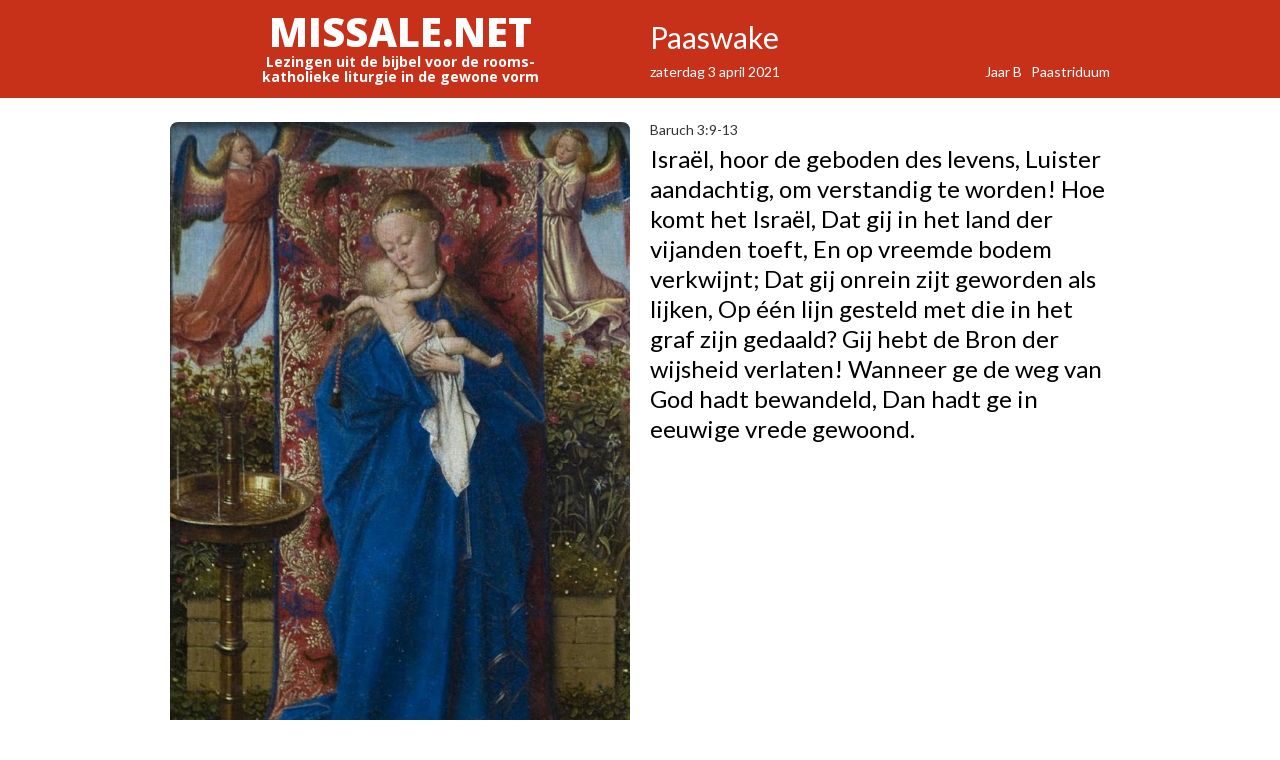

--- FILE ---
content_type: text/html
request_url: https://missale.net/of/2021-04-03/nl/madonna-at-the-fountain-jan-van-eyck-1439None
body_size: 6964
content:
<!DOCTYPE html>
<html>
<head>
    <meta charset="utf-8">
    <title>Paaswake | 2021 | Lezingen voor de Katholieke Mis</title>
    <meta name="description" content="Lezingen uit het evangelie voor de katholieke mis volgens de liturgische kalender: Paaswake, 2021 met prent Madonna At The Fountain (Jan van Eyck, 1439).">
    <meta name="viewport" content="width=device-width, initial-scale=1">
    <link rel="alternate" type="application/rss+xml" title="RSS" href="http://www.missale.net/rss/feed?lang=nl&form=of" />
    <link rel="canonical" href="http://www.missale.net/of/2021-04-03/nl/madonna-at-the-fountain-jan-van-eyck-1439None">
    <link rel="stylesheet" type="text/css" href="/stylesheets/normalize.css">
    <link rel="stylesheet" type="text/css" href="/stylesheets/webflow.css">
    <link rel="stylesheet" type="text/css" href="/stylesheets/missale.webflow.css">
    <link rel="stylesheet" type="text/css" href="/stylesheets/missale-print.css" media="print">
    <script src="https://ajax.googleapis.com/ajax/libs/webfont/1.4.7/webfont.js"></script>
    <script>
        WebFont.load({
            google: {
                families: ["Lato:100,300,400,700,900", "Open Sans:300,400,600,700,800"]
            }
        });
    </script>
    <script>
        if (/mobile/i.test(navigator.userAgent)) document.documentElement.className += ' w-mobile';
    </script>
    <link rel="shortcut icon" type="image/x-icon" href="https://y7v4p6k4.ssl.hwcdn.net/52d934e8cf2c57b94e0010e6/52ded4900184670214000004_favicon.png">
    <!--[if lt IE 9]><script src="https://cdnjs.cloudflare.com/ajax/libs/html5shiv/3.7/html5shiv.min.js"></script><![endif]-->
    <link rel="apple-touch-icon" href="https://y7v4p6k4.ssl.hwcdn.net/52d934e8cf2c57b94e0010e6/52ded4b499bd27b767000001_webclip.png">
    <meta name="google-site-verification" content="LPLr98PKcDGB4mcbWAAtCdSnrGUX1MmdLraUFss3hk4" />
</head>
<body>
<header class="header-section">
    <div class="w-container">
        <div class="w-row">
            <div class="w-col w-col-6 w-hidden-small w-hidden-tiny header-image">
                <div class="logo">MISSALE.NET</div>
                <div class="subtitle">
                    
                    Lezingen uit de bijbel voor de rooms-katholieke liturgie in de gewone vorm
                    
                </div>
            </div>
            <div class="w-col w-col-6 title" itemscope="" itemtype="http://schema.org/Event">
                <h1 itemprop="name">Paaswake</h1>
                <div class="w-row">
                    <div class="w-col w-col-7 w-col-small-6">
                        <div class="metadata-text" itemprop="startDate">zaterdag 3 april 2021</div>
                    </div>
                    <div class="w-col w-col-5 w-col-small-6">
                        <div class="metadata-text right">
                            
                            Jaar B &nbsp;
                            
                            Paastriduum
                        </div>
                    </div>
                </div>
                <meta itemprop="location" content="Uw parochiekerk"/>
            </div>
        </div>
    </div>
</header>
<div class="w-container container" itemscope="" itemtype="http://schema.org/ImageObject">
    <article class="w-row row">
        <div class="w-col w-col-6 centered">
            <img class="main-image" src="/images/madonna-at-the-fountain-jan-van-eyck-1439.jpg" width="500" alt="Madonna At The Fountain (Jan van Eyck, 1439)" itemprop="contentURL">
            <div class="metadata-text caption">
                <span itemprop="caption">Madonna At The Fountain (Jan van Eyck, 1439)</span>
                <span class="google"><a href="http://images.google.com/searchbyimage?gbv=2&site=search&image_url=/images/madonna-at-the-fountain-jan-van-eyck-1439.jpg&sa=X&ei=H6RaTtb5JcTeiALlmPi2CQ&ved=0CDsQ9Q8" target="_blank" title="Google Images">google</a></span>
            </div>
            <meta itemprop="name" content="Madonna At The Fountain"/>
            <meta itemprop="author" content="Jan van Eyck"/>
            <meta itemprop="datePublished" content="1439"/>
            <meta itemprop="contentLocation" content="None"/>
        </div>
        <div class="w-col w-col-6">
            <div class="passage-reference">Baruch 3:9-13</div>
            <p>Israël, hoor de geboden des levens, Luister aandachtig, om verstandig te worden! Hoe komt het Israël, Dat gij in het land der vijanden toeft, En op vreemde bodem verkwijnt; Dat gij onrein zijt geworden als lijken, Op één lijn gesteld met die in het graf zijn gedaald? Gij hebt de Bron der wijsheid verlaten! Wanneer ge de weg van God hadt bewandeld, Dan hadt ge in eeuwige vrede gewoond.</p>
        </div>
    </article>
</div>
<div class="w-container container thumbnail-container">
    
    <a href="/of/2021-04-04/nl">
        <img class="arrow" src="/img/forw.png" alt="Volgende mis">
    </a>
    
    
    <a href="/of/2021-04-02/nl">
        <img class="arrow" src="/img/back.png" alt="Vorige mis">
    </a>
    
    
    
    <a href="/of/2021-04-03/nl/resurrection-of-christ-and-women-at-the-tomb-fra-angelico-1440-convento-di-san-marco-florence.jpe" title="Resurrection of Christ and women at the tomb (Fra Angelico, 1440, convento di San Marco, Florence)">
        <div class="thumbnail-box" style="background-image: url('/images/resurrection-of-christ-and-women-at-the-tomb-fra-angelico-1440-convento-di-san-marco-florence.jpg'); background-size: cover; background-repeat: no-repeat;"></div>
    </a>
    
    <a href="/of/2021-04-03/nl/waarom-zoekt-u-de-levende-bij-de-doden-arcabas-2003-heiligdom-o.l.v.-van-scherpenheuvel-arcabas.jpe" title="Waarom zoekt u de levende bij de doden? (Arcabas, 2003, Heiligdom O.L.V. van Scherpenheuvel, © Arcabas)">
        <div class="thumbnail-box" style="background-image: url('/images/waarom-zoekt-u-de-levende-bij-de-doden-arcabas-2003-heiligdom-o.l.v.-van-scherpenheuvel-arcabas.jpg'); background-size: cover; background-repeat: no-repeat;"></div>
    </a>
    
    <a href="/of/2021-04-03/nl/the-three-marys-at-the-tomb-william-adolphe-bouguereau.jpe" title="The Three Marys at the Tomb (William Adolphe Bouguereau)">
        <div class="thumbnail-box" style="background-image: url('/images/the-three-marys-at-the-tomb-william-adolphe-bouguereau.jpg'); background-size: cover; background-repeat: no-repeat;"></div>
    </a>
    
    <a href="/of/2021-04-03/nl/madeleine-et-les-saintes-femmes-au-tombeau-james-tissot-1886-1894-brooklyn-museum.jpe" title="Madeleine et les saintes femmes au tombeau (James Tissot, 1886-1894, Brooklyn Museum)">
        <div class="thumbnail-box" style="background-image: url('/images/madeleine-et-les-saintes-femmes-au-tombeau-james-tissot-1886-1894-brooklyn-museum.jpg'); background-size: cover; background-repeat: no-repeat;"></div>
    </a>
    
    <a href="/of/2021-04-03/nl/three-marys-at-the-tomb-von-cornelius.jpe" title="Three Marys at the Tomb (von Cornelius)">
        <div class="thumbnail-box" style="background-image: url('/images/three-marys-at-the-tomb-von-cornelius.jpg'); background-size: cover; background-repeat: no-repeat;"></div>
    </a>
    
    <a href="/of/2021-04-03/nl/the-old-testament-sixty-six-clouds.png" title="The Old Testament (© Sixty-Six Clouds)">
        <div class="thumbnail-box" style="background-image: url('/images/the-old-testament-sixty-six-clouds.png'); background-size: cover; background-repeat: no-repeat;"></div>
    </a>
    
    <a href="/of/2021-04-03/nl/the-creation-of-the-animal-kingdom.jpe" title="The Creation of the Animal Kingdom ">
        <div class="thumbnail-box" style="background-image: url('/images/the-creation-of-the-animal-kingdom.jpg'); background-size: cover; background-repeat: no-repeat;"></div>
    </a>
    
    <a href="/of/2021-04-03/nl/the-creation-of-the-animals-bertram-of-minden-1383-kunsthalle-hamburg.jpe" title="The creation of the animals (Bertram of Minden, 1383,  Kunsthalle, Hamburg)">
        <div class="thumbnail-box" style="background-image: url('/images/the-creation-of-the-animals-bertram-of-minden-1383-kunsthalle-hamburg.jpg'); background-size: cover; background-repeat: no-repeat;"></div>
    </a>
    
    <a href="/of/2021-04-03/nl/the-creation-of-the-animals-il-tintoretto-ca.-1550-galleria-dellaccademia-venice.jpe" title="The Creation of the Animals (Il Tintoretto, ca. 1550 ,  Galleria dell&#39;Accademia, Venice)">
        <div class="thumbnail-box" style="background-image: url('/images/the-creation-of-the-animals-il-tintoretto-ca.-1550-galleria-dellaccademia-venice.jpg'); background-size: cover; background-repeat: no-repeat;"></div>
    </a>
    
    <a href="/of/2021-04-03/nl/an-allegory-of-the-old-and-new-testaments-detail-of-the-old-testament-hans-holbein-the-younger-1530-national-gallery-of-scotland-edinburgh.jpe" title="An Allegory of the Old and New Testaments - detail of the Old Testament (Hans Holbein the Younger, 1530, National Gallery of Scotland, Edinburgh)">
        <div class="thumbnail-box" style="background-image: url('/images/an-allegory-of-the-old-and-new-testaments-detail-of-the-old-testament-hans-holbein-the-younger-1530-national-gallery-of-scotland-edinburgh.jpg'); background-size: cover; background-repeat: no-repeat;"></div>
    </a>
    
    <a href="/of/2021-04-03/nl/schopfung-sieger-koder-sieger-koder.jpe" title="Schöpfung (Sieger Köder, © Sieger Köder)">
        <div class="thumbnail-box" style="background-image: url('/images/schopfung-sieger-koder-sieger-koder.jpg'); background-size: cover; background-repeat: no-repeat;"></div>
    </a>
    
    <a href="/of/2021-04-03/nl/god-creating-the-birds-and-the-fishes.jpe" title="God creating the birds and the fishes ">
        <div class="thumbnail-box" style="background-image: url('/images/god-creating-the-birds-and-the-fishes.jpg'); background-size: cover; background-repeat: no-repeat;"></div>
    </a>
    
    <a href="/of/2021-04-03/nl/in-his-own-image-chris-kolle-chris-kolle.jpe" title="In His Own Image (Chris Kolle, © Chris Kolle)">
        <div class="thumbnail-box" style="background-image: url('/images/in-his-own-image-chris-kolle-chris-kolle.jpg'); background-size: cover; background-repeat: no-repeat;"></div>
    </a>
    
    <a href="/of/2021-04-03/nl/creation-of-the-creatures.jpe" title="Creation of the creatures ">
        <div class="thumbnail-box" style="background-image: url('/images/creation-of-the-creatures.jpg'); background-size: cover; background-repeat: no-repeat;"></div>
    </a>
    
    <a href="/of/2021-04-03/nl/creation-of-light.gif" title="Creation of Light ">
        <div class="thumbnail-box" style="background-image: url('/images/creation-of-light.gif'); background-size: cover; background-repeat: no-repeat;"></div>
    </a>
    
    <a href="/of/2021-04-03/nl/the-sacrifice-of-isaac-peter-bentley-peter-bentley.jpe" title="The Sacrifice of Isaac (Peter Bentley, © Peter Bentley)">
        <div class="thumbnail-box" style="background-image: url('/images/the-sacrifice-of-isaac-peter-bentley-peter-bentley.jpg'); background-size: cover; background-repeat: no-repeat;"></div>
    </a>
    
    <a href="/of/2021-04-03/nl/abraham-offert-zijn-zoon-isaak-e.-john-walford-2012-e.-john-walford.jpe" title="Abraham offert zijn zoon Isaak (E. John Walford, 2012, © E. John Walford)">
        <div class="thumbnail-box" style="background-image: url('/images/abraham-offert-zijn-zoon-isaak-e.-john-walford-2012-e.-john-walford.jpg'); background-size: cover; background-repeat: no-repeat;"></div>
    </a>
    
    <a href="/of/2021-04-03/nl/abraham-and-isaac-titian-1542-44-santa-maria-della-salute-venice.jpe" title="Abraham and Isaac (Titian, 1542-44 ,  Santa Maria della Salute, Venice)">
        <div class="thumbnail-box" style="background-image: url('/images/abraham-and-isaac-titian-1542-44-santa-maria-della-salute-venice.jpg'); background-size: cover; background-repeat: no-repeat;"></div>
    </a>
    
    <a href="/of/2021-04-03/nl/the-angel-prevents-the-sacrifice-of-isaac-rembrandt-harmensz.-van-rijn-1636-alte-pinakothek-munich.jpe" title="The Angel Prevents the Sacrifice of Isaac (Rembrandt Harmensz. van Rijn, 1636,  Alte Pinakothek, Munich)">
        <div class="thumbnail-box" style="background-image: url('/images/the-angel-prevents-the-sacrifice-of-isaac-rembrandt-harmensz.-van-rijn-1636-alte-pinakothek-munich.jpg'); background-size: cover; background-repeat: no-repeat;"></div>
    </a>
    
    <a href="/of/2021-04-03/nl/the-sacrifice-of-isaac-caravaggio-ca.-1603-galleria-degli-uffizi-florence.jpe" title="The Sacrifice of Isaac (Caravaggio, ca. 1603 ,  Galleria degli Uffizi, Florence)">
        <div class="thumbnail-box" style="background-image: url('/images/the-sacrifice-of-isaac-caravaggio-ca.-1603-galleria-degli-uffizi-florence.jpg'); background-size: cover; background-repeat: no-repeat;"></div>
    </a>
    
    <a href="/of/2021-04-03/nl/abraham-is-about-to-sacrifice-his-son-isaac-when-he-sees-a-ram-in-the-thicket-dea-picture-library-getty-images.jpe" title="Abraham is about to sacrifice his son Isaac when he sees a ram in the thicket (© DEA PICTURE LIBRARY / Getty Images)">
        <div class="thumbnail-box" style="background-image: url('/images/abraham-is-about-to-sacrifice-his-son-isaac-when-he-sees-a-ram-in-the-thicket-dea-picture-library-getty-images.jpg'); background-size: cover; background-repeat: no-repeat;"></div>
    </a>
    
    <a href="/of/2021-04-03/nl/the-crossing-of-the-red-sea-cosimo-rosselli-1481-82-sistine-chapel-vatican-city.jpe" title="The Crossing of the Red Sea (Cosimo Rosselli, 1481-82 ,  Sistine Chapel, Vatican City)">
        <div class="thumbnail-box" style="background-image: url('/images/the-crossing-of-the-red-sea-cosimo-rosselli-1481-82-sistine-chapel-vatican-city.jpg'); background-size: cover; background-repeat: no-repeat;"></div>
    </a>
    
    <a href="/of/2021-04-03/nl/crossing-the-red-sea-ben-zion-1952-biblical-themes-portfolio-plate-xiv-curt-valentin-new-york.jpe" title="Crossing the Red Sea (Ben-Zion, 1952, Biblical Themes portfolio, Plate XIV, (Curt Valentin, New York))">
        <div class="thumbnail-box" style="background-image: url('/images/crossing-the-red-sea-ben-zion-1952-biblical-themes-portfolio-plate-xiv-curt-valentin-new-york.jpg'); background-size: cover; background-repeat: no-repeat;"></div>
    </a>
    
    <a href="/of/2021-04-03/nl/crossing-the-sea-david-binnig-david-binnig.png" title="Crossing the Sea (David Binnig, © David Binnig)">
        <div class="thumbnail-box" style="background-image: url('/images/crossing-the-sea-david-binnig-david-binnig.png'); background-size: cover; background-repeat: no-repeat;"></div>
    </a>
    
    <a href="/of/2021-04-03/nl/sower-vincent-van-gogh-1888-private-collection.jpe" title="Sower (Vincent van Gogh, 1888, Private Collection)">
        <div class="thumbnail-box" style="background-image: url('/images/sower-vincent-van-gogh-1888-private-collection.jpg'); background-size: cover; background-repeat: no-repeat;"></div>
    </a>
    
    <a href="/of/2021-04-03/nl/christ-and-the-woman-of-samaria-horace-pippin-1940.jpe" title="Christ and the Woman of Samaria (Horace Pippin, 1940)">
        <div class="thumbnail-box" style="background-image: url('/images/christ-and-the-woman-of-samaria-horace-pippin-1940.jpg'); background-size: cover; background-repeat: no-repeat;"></div>
    </a>
    
    <a href="/of/2021-04-03/nl/de-zeven-werken-van-barmhartigheid-de-dorstigen-laven-de-meester-van-alkmaar.jpe" title="De zeven werken van barmhartigheid - De dorstigen laven (de Meester van Alkmaar)">
        <div class="thumbnail-box" style="background-image: url('/images/de-zeven-werken-van-barmhartigheid-de-dorstigen-laven-de-meester-van-alkmaar.jpg'); background-size: cover; background-repeat: no-repeat;"></div>
    </a>
    
    <a href="/of/2021-04-03/nl/evaporation.jpe" title="Evaporation ">
        <div class="thumbnail-box" style="background-image: url('/images/evaporation.jpg'); background-size: cover; background-repeat: no-repeat;"></div>
    </a>
    
    <a href="/of/2021-04-03/nl/la-creation-du-monde-christ-chronocator-giusto-de-menabuoi-1370-baptistere-de-padoue.jpe" title="La Création du monde: Christ Chronocator (Giusto de’ Menabuoi, 1370, Baptistère de Padoue)">
        <div class="thumbnail-box" style="background-image: url('/images/la-creation-du-monde-christ-chronocator-giusto-de-menabuoi-1370-baptistere-de-padoue.jpg'); background-size: cover; background-repeat: no-repeat;"></div>
    </a>
    
    <a href="/of/2021-04-03/nl/the-creation-of-the-stars.jpe" title="The Creation Of The Stars ">
        <div class="thumbnail-box" style="background-image: url('/images/the-creation-of-the-stars.jpg'); background-size: cover; background-repeat: no-repeat;"></div>
    </a>
    
    <a href="/of/2021-04-03/nl/stoney-heart.jpe" title="Stoney heart ">
        <div class="thumbnail-box" style="background-image: url('/images/stoney-heart.jpg'); background-size: cover; background-repeat: no-repeat;"></div>
    </a>
    
    <a href="/of/2021-04-03/nl/the-history-of-redemption-we-were-buried-with-him-by-baptism-into-death-chris-koelle-chris-koelle.jpe" title="The History of Redemption - We were buried with him by baptism into death (Chris Koelle, © Chris Koelle)">
        <div class="thumbnail-box" style="background-image: url('/images/the-history-of-redemption-we-were-buried-with-him-by-baptism-into-death-chris-koelle-chris-koelle.jpg'); background-size: cover; background-repeat: no-repeat;"></div>
    </a>
    
    <a href="/of/2021-04-03/nl/baptism-ivanka-demchuk-ivanka-demchuk.jpe" title="Baptism (Ivanka Demchuk, © Ivanka Demchuk)">
        <div class="thumbnail-box" style="background-image: url('/images/baptism-ivanka-demchuk-ivanka-demchuk.jpg'); background-size: cover; background-repeat: no-repeat;"></div>
    </a>
    
    
</div>
<footer class="footer-section">
    <div class="w-container button-container">
        <div class="w-form">
            <form class="w-clearfix" name="email-form" data-name="Email Form">
                
                
                <a href="/of/2021-04-03/en/madonna-at-the-fountain-jan-van-eyck-1439None">
                    <input class="w-button button language" type="button" value="English" data-wait="Please wait..."></input>
                </a>
                
                
                
                <a href="/of/2021-04-03/fr/madonna-at-the-fountain-jan-van-eyck-1439None">
                    <input class="w-button button language" type="button" value="Français" data-wait="Please wait..."></input>
                </a>
                
                
                
                
                <a href="https://alledaags.gelovenleren.net/lectionarium?title=Paaswake&amp;subtitle=zaterdag+3+april+2021&amp;language=nl&amp;Eerste+lezing=Gen+1%3A1-2%3A2&amp;Eerste+lezing=Gen+22%3A1-18&amp;Eerste+lezing=Exod+14%3A15-15%3A1&amp;Eerste+lezing=Isa+54%3A5-14&amp;Eerste+lezing=Isa+55%3A1-11&amp;Eerste+lezing=Bar+3%3A9-15%2C32-4%3A4&amp;Eerste+lezing=Ezek+36%3A16-17a%2C18-28&amp;Tweede+lezing=Rom+6%3A3-11&amp;Evangelie=Mark+16%3A1-8" target="_blank">
                    <input class="w-button button" type="button" value="Lectionarium" data-wait="Please wait..."></input>
                </a>
                <a href="/of/nl">
                    <input class="w-button button" type="button" value="Vandaag" data-wait="Please wait..."></input>
                </a>
                <a href="https://eepurl.com/M8wo9" target="_blank" rel="nofollow">
                    <input class="w-button button" type="button" value="abonneren" data-wait="Please wait..."></input>
                </a>
                <div class="link">
                    <a href="javascript:window.print()" rel="nofollow">
                        <input id="print" class="w-button button" type="button" value="Afdrukken" data-wait="Please wait..."></input>
                    </a>
                </div>
                <a href="/print/nl">
                    <input class="w-button button" type="button" value="Druk je eigen missaal af" data-wait="Please wait..."></input>
                </a>
                <a href="/inventory/nl">
                    <input class="w-button button" type="button" value="Zoeken" data-wait="Please wait..."></input>
                </a>
                
                <a href="/eo/2021-04-03/nl">
                    <input class="w-button button" type="button" value="Buitengewone vorm" data-wait="Please wait..."></input>
                </a>
                
            </form>
        </div>
    </div>
</footer>
<div class="w-container">
<div class="w-row social">
  <div class="w-col w-col-2">
    <div class="w-widget w-widget-gplus">
      <div class="g-plusone" data-href="/of/2021-04-03/nl/madonna-at-the-fountain-jan-van-eyck-1439None" data-size="standard" data-annotation="bubble" data-width="120" data-recommendations="false" id="___plusone_0" style="width: 106px; height: 24px; text-indent: 0px; margin: 0px; padding: 0px; background-color: transparent; border-style: none; float: none; line-height: normal; font-size: 1px; vertical-align: baseline; display: inline-block; background-position: initial initial; background-repeat: initial initial;"></div>
    </div>
  </div>
  <div class="w-col w-col-2">
    <div class="w-widget w-widget-twitter">
        <a href="https://twitter.com/share" class="twitter-share-button" data-dnt="true">Tweet</a>
        <script>!function(d,s,id){var js,fjs=d.getElementsByTagName(s)[0],p=/^http:/.test(d.location)?'http':'https';if(!d.getElementById(id)){js=d.createElement(s);js.id=id;js.src=p+'://platform.twitter.com/widgets.js';fjs.parentNode.insertBefore(js,fjs);}}(document, 'script', 'twitter-wjs');</script>
      <!--iframe src="https://platform.twitter.com/widgets/tweet_button.html#url=http%3A%2F%2Fwww.missale.net%2Fof%2F2021-04-03%2Fnl%2Fmadonna-at-the-fountain-jan-van-eyck-1439None&amp;text=&amp;count=horizontal&amp;size=m&amp;dnt=true" scrolling="no" frameborder="0" allowtransparency="true"
      style="border: none; overflow: hidden; width: 110px; height: 20px;"></iframe-->
    </div>
  </div>
  <div class="w-col w-col-3">
    <div class="w-widget w-widget-facebook">
      <iframe src="https://www.facebook.com/plugins/like.php?href=http%3A%2F%2Fwww.missale.net%2Fof%2F2021-04-03%2Fnl%2Fmadonna-at-the-fountain-jan-van-eyck-1439None&amp;layout=standard&amp;action=like&amp;show_faces=false&amp;share=false" scrolling="no" frameborder="0" allowtransparency="true" style="border: none; overflow: hidden; width: 225px; height: 35px;"></iframe>
    </div>
  </div>
  <div class="w-col w-col-2">
      <a href="//www.pinterest.com/pin/create/button/?url=http%3A%2F%2Fwww.missale.net%2Fof%2F2021-04-03%2Fnl%2Fmadonna-at-the-fountain-jan-van-eyck-1439None&media=/images/madonna-at-the-fountain-jan-van-eyck-1439.jpg&description=Paaswake%20%7C%202021%20%7C%20Lezingen%20voor%20de%20Katholieke%20Mis%20%7C%20Madonna%20At%20The%20Fountain%20%28Jan%20van%20Eyck%2C%201439%29%20%7C%20Baruch%203%3A9-13%20%7C%20Isra%C3%ABl%2C%20hoor%20de%20geboden%20des%20levens%2C%20Luister%20aandachtig%2C%20om%20verstandig%20te%20worden%21%20Hoe%20komt%20het%20Isra%C3%ABl%2C%20Dat%20gij%20in%20het%20land%20der%20vijanden%20toeft%2C%20En%20op%20vreemde%20bodem%20verkwijnt%3B%20Dat%20gij%20onrein%20zijt%20geworden%20als%20lijken%2C%20Op%20%C3%A9%C3%A9n%20lijn%20gesteld%20met%20die%20in%20het%20graf%20zijn%20gedaald%3F%20Gij%20hebt%20de%20Bron%20der%20wijsheid%20verlaten%21%20Wanneer%20ge%20de%20weg%20van%20God%20hadt%20bewandeld%2C%20Dan%20hadt%20ge%20in%20eeuwige%20vrede%20gewoond." data-pin-do="buttonPin" data-pin-config="beside" data-pin-color="white"><img src="//assets.pinterest.com/images/pidgets/pinit_fg_en_rect_white_20.png" /></a>
      <script type="text/javascript" async src="//assets.pinterest.com/js/pinit.js"></script>
  </div>
  <div class="w-col w-col-3" style="text-align:right;">
      <a href="mailto:info@missale.net" style="text-decoration:none;color:#333;"/><i>info@missale.net</i></a>
  </div>
</div>
</div>
<script type="text/javascript" src="https://ajax.googleapis.com/ajax/libs/jquery/1.10.2/jquery.min.js"></script>
<script type="text/javascript">
  var _gaq = _gaq || [];
  _gaq.push(['_setAccount', 'UA-37368530-1']);
  _gaq.push(['_trackPageview']);
  (function() {
    var ga = document.createElement('script'); ga.type = 'text/javascript'; ga.async = true;
    ga.src = ('https:' == document.location.protocol ? 'https://ssl' : 'http://www') + '.google-analytics.com/ga.js';
    var s = document.getElementsByTagName('script')[0]; s.parentNode.insertBefore(ga, s);
  })();
</script>
<script type="text/javascript">
    $(function(){
        _gaq.push(['_trackEvent', 'day', 'view', '/of/2021-04-03/nl/madonna-at-the-fountain-jan-van-eyck-1439None']);
        $('input#print').on('click', function() {
            _gaq.push(['_trackEvent', 'day', 'print', '/of/2021-04-03/nl/madonna-at-the-fountain-jan-van-eyck-1439None']);
        })
    });
</script>
<script type="text/javascript" src="/scripts/webflow.js"></script>
</body>
</html>

--- FILE ---
content_type: text/html; charset=utf-8
request_url: https://accounts.google.com/o/oauth2/postmessageRelay?parent=https%3A%2F%2Fmissale.net&jsh=m%3B%2F_%2Fscs%2Fabc-static%2F_%2Fjs%2Fk%3Dgapi.lb.en.OE6tiwO4KJo.O%2Fd%3D1%2Frs%3DAHpOoo_Itz6IAL6GO-n8kgAepm47TBsg1Q%2Fm%3D__features__
body_size: 162
content:
<!DOCTYPE html><html><head><title></title><meta http-equiv="content-type" content="text/html; charset=utf-8"><meta http-equiv="X-UA-Compatible" content="IE=edge"><meta name="viewport" content="width=device-width, initial-scale=1, minimum-scale=1, maximum-scale=1, user-scalable=0"><script src='https://ssl.gstatic.com/accounts/o/2580342461-postmessagerelay.js' nonce="zRr3Zuq8cY7mTEkgiqBHfg"></script></head><body><script type="text/javascript" src="https://apis.google.com/js/rpc:shindig_random.js?onload=init" nonce="zRr3Zuq8cY7mTEkgiqBHfg"></script></body></html>

--- FILE ---
content_type: text/css
request_url: https://missale.net/stylesheets/normalize.css
body_size: 1867
content:
article,aside,details,figcaption,figure,footer,header,hgroup,main,nav,section,summary{display:block} audio,canvas,video{display:inline-block} audio:not([controls]){display:none;height:0} [hidden],template{display:none} html{font-family:sans-serif;-ms-text-size-adjust:100%;-webkit-text-size-adjust:100%;} body{margin:0} a{background:transparent} a:focus{outline:thin dotted} a:active,a:hover{outline:0} h1{font-size:2em;margin:0.67em 0} abbr[title]{border-bottom:1px dotted} b,strong{font-weight:bold} dfn{font-style:italic} hr{-moz-box-sizing:content-box;box-sizing:content-box;height:0} mark{background:#ff0;color:#000} code,kbd,pre,samp{font-family:monospace, serif;font-size:1em} pre{white-space:pre-wrap} q{quotes:"\201C" "\201D" "\2018" "\2019"} small{font-size:80%} sub,sup{font-size:75%;line-height:0;position:relative;vertical-align:baseline} sup{top:-0.5em} sub{bottom:-0.25em} img{border:0} svg:not(:root){overflow:hidden} figure{margin:0} fieldset{border:1px solid #c0c0c0;margin:0 2px;padding:0.35em 0.625em 0.75em} legend{border:0;padding:0;} button,input,select,textarea{font-family:inherit;font-size:100%;margin:0;} button,input{line-height:normal} button,select{text-transform:none} button,html input[type="button"],input[type="reset"],input[type="submit"]{-webkit-appearance:button;cursor:pointer;} button[disabled],html input[disabled]{cursor:default} input[type="checkbox"],input[type="radio"]{box-sizing:border-box;padding:0;} input[type="search"]{-webkit-appearance:textfield;-moz-box-sizing:content-box;-webkit-box-sizing:content-box;box-sizing:content-box} input[type="search"]::-webkit-search-cancel-button,input[type="search"]::-webkit-search-decoration{-webkit-appearance:none} button::-moz-focus-inner,input::-moz-focus-inner{border:0;padding:0} textarea{overflow:auto;vertical-align:top;} table{border-collapse:collapse;border-spacing:0} 

--- FILE ---
content_type: text/css
request_url: https://missale.net/stylesheets/webflow.css
body_size: 18987
content:
 @font-face{font-family:'webflow-icons';src:url([data-uri]) format('truetype'),url([data-uri]) format('woff');font-weight:normal;font-style:normal}[class^="w-icon-"],[class*=" w-icon-"]{font-family:'webflow-icons';speak:none;font-style:normal;font-weight:normal;font-variant:normal;text-transform:none;line-height:1;-webkit-font-smoothing:antialiased;-moz-osx-font-smoothing:grayscale} .w-icon-slider-right:before{content:"\e600"} .w-icon-slider-left:before{content:"\e601"} .w-icon-nav-menu:before{content:"\e602"} *{-webkit-box-sizing:border-box;-moz-box-sizing:border-box;box-sizing:border-box} html{height:100%} body{margin:0;min-height:100%;background-color:#fff;color:#333} img{max-width:100%;vertical-align:middle;display:inline-block} .w-mobile *{background-attachment:scroll !important} .w-block{display:block} .w-inline-block{max-width:100%;display:inline-block} .w-clearfix:before,.w-clearfix:after{content:" ";display:table} .w-clearfix:after{clear:both} .w-hidden{display:none} h1,h2,h3,h4,h5,h6{margin:0} p{margin:0} blockquote{margin:0} ul,ol{margin-top:0;margin-bottom:0} .w-list-unstyled{padding-left:0;list-style:none} .w-embed:before,.w-embed:after{content:" ";display:table} .w-embed:after{clear:both} .w-video{width:100%;position:relative;padding:0}.w-video iframe,.w-video object,.w-video embed{position:absolute;top:0;left:0;width:100%;height:100%} fieldset{padding:0;margin:0;border:0} label{display:block;margin-bottom:5px;font-weight:bold} button,html input[type="button"],input[type="reset"],input[type="submit"]{cursor:pointer;-webkit-appearance:button} .w-form{margin:0 0 15px} .w-form-done{display:none;padding:10px;background-color:#dbffd1} .w-form-done-show{display:block} .w-form-fail{display:none;margin-top:10px;padding:10px;background-color:#ffdede} .w-form-fail-show{display:block} .w-input,.w-select{display:block;width:100%;height:38px;padding:8px 12px;margin-bottom:10px;font-size:14px;line-height:1.428571429;color:#555555;vertical-align:middle;background-color:#ffffff;border:1px solid #cccccc;box-shadow:inset 0 1px 1px rgba(0,0,0,0.075)}.w-input:-moz-placeholder,.w-select:-moz-placeholder{color:#999} .w-input::-moz-placeholder,.w-select::-moz-placeholder{color:#999;opacity:1} .w-input:-ms-input-placeholder,.w-select:-ms-input-placeholder{color:#999} .w-input::-webkit-input-placeholder,.w-select::-webkit-input-placeholder{color:#999} .w-input:focus,.w-select:focus{border-color:rgba(82,168,236,0.8);outline:0;box-shadow:inset 0 1px 1px rgba(0,0,0,0.075),0 0 8px rgba(82,168,236,0.6)} .w-input[disabled],.w-select[disabled],.w-input[readonly],.w-select[readonly],fieldset[disabled] .w-input,fieldset[disabled] .w-select{cursor:not-allowed;background-color:#eeeeee} textarea.w-input,textarea.w-select{height:auto} .w-select[multiple]{height:auto} .w-button{display:inline-block;padding:12px;background-color:black;color:white;border:0;line-height:inherit} .w-container{margin-left:auto;margin-right:auto;max-width:940px}.w-container:before,.w-container:after{content:" ";display:table} .w-container:after{clear:both} .w-container .w-row{margin-left:-10px;margin-right:-10px} .w-row:before,.w-row:after{content:" ";display:table} .w-row:after{clear:both} .w-row .w-row{margin-left:0;margin-right:0} .w-col{position:relative;float:left;width:100%;min-height:1px;padding-left:10px;padding-right:10px}.w-col .w-col{padding-left:0;padding-right:0} .w-col-1{width:8.333333333333332%} .w-col-2{width:16.666666666666664%} .w-col-3{width:25%} .w-col-4{width:33.33333333333333%} .w-col-5{width:41.66666666666667%} .w-col-6{width:50%} .w-col-7{width:58.333333333333336%} .w-col-8{width:66.66666666666666%} .w-col-9{width:75%} .w-col-10{width:83.33333333333334%} .w-col-11{width:91.66666666666666%} .w-col-12{width:100%} .w-col-push-1{left:8.333333333333332%} .w-col-push-2{left:16.666666666666664%} .w-col-push-3{left:25%} .w-col-push-4{left:33.33333333333333%} .w-col-push-5{left:41.66666666666667%} .w-col-push-6{left:50%} .w-col-push-7{left:58.333333333333336%} .w-col-push-8{left:66.66666666666666%} .w-col-push-9{left:75%} .w-col-push-10{left:83.33333333333334%} .w-col-push-11{left:91.66666666666666%} .w-col-pull-1{right:8.333333333333332%} .w-col-pull-2{right:16.666666666666664%} .w-col-pull-3{right:25%} .w-col-pull-4{right:33.33333333333333%} .w-col-pull-5{right:41.66666666666667%} .w-col-pull-6{right:50%} .w-col-pull-7{right:58.333333333333336%} .w-col-pull-8{right:66.66666666666666%} .w-col-pull-9{right:75%} .w-col-pull-10{right:83.33333333333334%} .w-col-pull-11{right:91.66666666666666%} .w-col-offset-1{margin-left:8.333333333333332%} .w-col-offset-2{margin-left:16.666666666666664%} .w-col-offset-3{margin-left:25%} .w-col-offset-4{margin-left:33.33333333333333%} .w-col-offset-5{margin-left:41.66666666666667%} .w-col-offset-6{margin-left:50%} .w-col-offset-7{margin-left:58.333333333333336%} .w-col-offset-8{margin-left:66.66666666666666%} .w-col-offset-9{margin-left:75%} .w-col-offset-10{margin-left:83.33333333333334%} .w-col-offset-11{margin-left:91.66666666666666%} .w-hidden-main{display:none !important} @media screen and (max-width:991px){.w-container{max-width:728px} .w-hidden-main{display:inherit !important} .w-hidden-medium{display:none !important} .w-col-medium-1{width:8.333333333333332%} .w-col-medium-2{width:16.666666666666664%} .w-col-medium-3{width:25%} .w-col-medium-4{width:33.33333333333333%} .w-col-medium-5{width:41.66666666666667%} .w-col-medium-6{width:50%} .w-col-medium-7{width:58.333333333333336%} .w-col-medium-8{width:66.66666666666666%} .w-col-medium-9{width:75%} .w-col-medium-10{width:83.33333333333334%} .w-col-medium-11{width:91.66666666666666%} .w-col-medium-12{width:100%} .w-col-medium-push-1{left:8.333333333333332%} .w-col-medium-push-2{left:16.666666666666664%} .w-col-medium-push-3{left:25%} .w-col-medium-push-4{left:33.33333333333333%} .w-col-medium-push-5{left:41.66666666666667%} .w-col-medium-push-6{left:50%} .w-col-medium-push-7{left:58.333333333333336%} .w-col-medium-push-8{left:66.66666666666666%} .w-col-medium-push-9{left:75%} .w-col-medium-push-10{left:83.33333333333334%} .w-col-medium-push-11{left:91.66666666666666%} .w-col-medium-pull-1{right:8.333333333333332%} .w-col-medium-pull-2{right:16.666666666666664%} .w-col-medium-pull-3{right:25%} .w-col-medium-pull-4{right:33.33333333333333%} .w-col-medium-pull-5{right:41.66666666666667%} .w-col-medium-pull-6{right:50%} .w-col-medium-pull-7{right:58.333333333333336%} .w-col-medium-pull-8{right:66.66666666666666%} .w-col-medium-pull-9{right:75%} .w-col-medium-pull-10{right:83.33333333333334%} .w-col-medium-pull-11{right:91.66666666666666%} .w-col-medium-offset-1{margin-left:8.333333333333332%} .w-col-medium-offset-2{margin-left:16.666666666666664%} .w-col-medium-offset-3{margin-left:25%} .w-col-medium-offset-4{margin-left:33.33333333333333%} .w-col-medium-offset-5{margin-left:41.66666666666667%} .w-col-medium-offset-6{margin-left:50%} .w-col-medium-offset-7{margin-left:58.333333333333336%} .w-col-medium-offset-8{margin-left:66.66666666666666%} .w-col-medium-offset-9{margin-left:75%} .w-col-medium-offset-10{margin-left:83.33333333333334%} .w-col-medium-offset-11{margin-left:91.66666666666666%}}@media screen and (max-width:767px){.w-hidden-main{display:inherit !important} .w-hidden-medium{display:inherit !important} .w-hidden-small{display:none !important} .w-row,.w-container .w-row{margin-left:0;margin-right:0} .w-col{width:100%;left:auto;right:auto} .w-col-small-3{width:25%} .w-col-small-4{width:33.33333333333333%} .w-col-small-6{width:50%} .w-col-small-push-1{left:8.333333333333332%} .w-col-small-push-2{left:16.666666666666664%} .w-col-small-push-3{left:25%} .w-col-small-push-4{left:33.33333333333333%} .w-col-small-push-5{left:41.66666666666667%} .w-col-small-push-6{left:50%} .w-col-small-push-7{left:58.333333333333336%} .w-col-small-push-8{left:66.66666666666666%} .w-col-small-push-9{left:75%} .w-col-small-push-10{left:83.33333333333334%} .w-col-small-push-11{left:91.66666666666666%} .w-col-small-pull-1{right:8.333333333333332%} .w-col-small-pull-2{right:16.666666666666664%} .w-col-small-pull-3{right:25%} .w-col-small-pull-4{right:33.33333333333333%} .w-col-small-pull-5{right:41.66666666666667%} .w-col-small-pull-6{right:50%} .w-col-small-pull-7{right:58.333333333333336%} .w-col-small-pull-8{right:66.66666666666666%} .w-col-small-pull-9{right:75%} .w-col-small-pull-10{right:83.33333333333334%} .w-col-small-pull-11{right:91.66666666666666%} .w-col-small-offset-1{margin-left:8.333333333333332%} .w-col-small-offset-2{margin-left:16.666666666666664%} .w-col-small-offset-3{margin-left:25%} .w-col-small-offset-4{margin-left:33.33333333333333%} .w-col-small-offset-5{margin-left:41.66666666666667%} .w-col-small-offset-6{margin-left:50%} .w-col-small-offset-7{margin-left:58.333333333333336%} .w-col-small-offset-8{margin-left:66.66666666666666%} .w-col-small-offset-9{margin-left:75%} .w-col-small-offset-10{margin-left:83.33333333333334%} .w-col-small-offset-11{margin-left:91.66666666666666%}}@media screen and (max-width:479px){.w-container{max-width:none} .w-hidden-main{display:inherit !important} .w-hidden-medium{display:inherit !important} .w-hidden-small{display:inherit !important} .w-hidden-tiny{display:none !important} .w-col{width:100%} .w-col-tiny-3{width:25%} .w-col-tiny-4{width:33.33333333333333%} .w-col-tiny-6{width:50%} .w-col-tiny-push-1{left:8.333333333333332%} .w-col-tiny-push-2{left:16.666666666666664%} .w-col-tiny-push-3{left:25%} .w-col-tiny-push-4{left:33.33333333333333%} .w-col-tiny-push-5{left:41.66666666666667%} .w-col-tiny-push-6{left:50%} .w-col-tiny-push-7{left:58.333333333333336%} .w-col-tiny-push-8{left:66.66666666666666%} .w-col-tiny-push-9{left:75%} .w-col-tiny-push-10{left:83.33333333333334%} .w-col-tiny-push-11{left:91.66666666666666%} .w-col-tiny-pull-1{right:8.333333333333332%} .w-col-tiny-pull-2{right:16.666666666666664%} .w-col-tiny-pull-3{right:25%} .w-col-tiny-pull-4{right:33.33333333333333%} .w-col-tiny-pull-5{right:41.66666666666667%} .w-col-tiny-pull-6{right:50%} .w-col-tiny-pull-7{right:58.333333333333336%} .w-col-tiny-pull-8{right:66.66666666666666%} .w-col-tiny-pull-9{right:75%} .w-col-tiny-pull-10{right:83.33333333333334%} .w-col-tiny-pull-11{right:91.66666666666666%} .w-col-tiny-offset-1{margin-left:8.333333333333332%} .w-col-tiny-offset-2{margin-left:16.666666666666664%} .w-col-tiny-offset-3{margin-left:25%} .w-col-tiny-offset-4{margin-left:33.33333333333333%} .w-col-tiny-offset-5{margin-left:41.66666666666667%} .w-col-tiny-offset-6{margin-left:50%} .w-col-tiny-offset-7{margin-left:58.333333333333336%} .w-col-tiny-offset-8{margin-left:66.66666666666666%} .w-col-tiny-offset-9{margin-left:75%} .w-col-tiny-offset-10{margin-left:83.33333333333334%} .w-col-tiny-offset-11{margin-left:91.66666666666666%}}.w-widget{position:relative} .w-widget-map{width:100%;height:400px}.w-widget-map label{width:auto;display:inline} .w-widget-map img{max-width:inherit} .w-widget-map .gm-style-iw{width:90% !important;height:auto !important;top:7px !important;left:6% !important;display:inline;text-align:center;overflow:hidden}.w-widget-map .gm-style-iw+div{display:none} .w-widget-twitter{overflow:hidden} .w-widget-gplus{overflow:hidden} .w-slider{position:relative;height:300px;text-align:center;background:rgba(153,153,153,0.5);-webkit-tap-highlight-color:rgba(0,0,0,0);tap-highlight-color:rgba(0,0,0,0)} .w-slider-mask{position:relative;display:block;overflow:hidden;z-index:1;left:0;right:0;height:100%;white-space:nowrap} .w-slide{position:relative;display:inline-block;vertical-align:top;width:100%;height:100%;white-space:normal;text-align:left} .w-slider-nav{position:absolute;z-index:2;top:auto;right:0;bottom:0;left:0;margin:auto;padding-top:10px;height:40px;text-align:center;-webkit-tap-highlight-color:rgba(0,0,0,0);tap-highlight-color:rgba(0,0,0,0)}.w-slider-nav.w-round>div{-webkit-border-radius:100%;-webkit-background-clip:padding-box;-moz-border-radius:100%;-moz-background-clip:padding;border-radius:100%;background-clip:padding-box} .w-slider-nav.w-num>div{width:auto;height:auto;padding:0.2em 0.5em;font-size:inherit;line-height:inherit} .w-slider-nav.w-shadow>div{-webkit-box-shadow:0px 0px 3px rgba(51, 51, 51, 0.4);-moz-box-shadow:0px 0px 3px rgba(51, 51, 51, 0.4);box-shadow:0px 0px 3px rgba(51, 51, 51, 0.4)} .w-slider-nav-invert{color:#fff}.w-slider-nav-invert>div{background-color:rgba(34,34,34,0.4)}.w-slider-nav-invert>div.w-active{background-color:#222} .w-slider-dot{position:relative;display:inline-block;width:1em;height:1em;background-color:rgba(255,255,255,0.4);cursor:pointer;margin:0 3px 0.5em;-webkit-transition:background-color 100ms, color 100ms;-moz-transition:background-color 100ms, color 100ms;-o-transition:background-color 100ms, color 100ms;transition:background-color 100ms, color 100ms}.w-slider-dot.w-active{background-color:#fff} .w-slider-arrow-left,.w-slider-arrow-right{position:absolute;width:80px;top:0;right:0;bottom:0;left:0;margin:auto;cursor:pointer;overflow:hidden;color:white;font-size:40px;-webkit-tap-highlight-color:rgba(0,0,0,0);tap-highlight-color:rgba(0,0,0,0);-webkit-user-select:none;-moz-user-select:none;-ms-user-select:none;user-select:none}.w-slider-arrow-left [class^="w-icon-"],.w-slider-arrow-right [class^="w-icon-"],.w-slider-arrow-left [class*=" w-icon-"],.w-slider-arrow-right [class*=" w-icon-"]{position:absolute} .w-slider-arrow-left{z-index:3;right:auto} .w-slider-arrow-right{z-index:4;left:auto} .w-icon-slider-left,.w-icon-slider-right{top:0;right:0;bottom:0;left:0;margin:auto;width:1em;height:1em} .w-nav{position:relative;background:#BBB;z-index:1000}.w-nav:before,.w-nav:after{content:" ";display:table} .w-nav:after{clear:both} .w-nav-brand{position:relative;float:left;text-decoration:none;color:#222} .w-nav-link{position:relative;display:inline-block;vertical-align:top;text-decoration:none;color:#222;padding:20px;text-align:left;margin-left:auto;margin-right:auto}.w-nav-link.w--current{color:white} .w-nav-menu{position:relative;float:right} .w--nav-menu-open{display:block !important;position:absolute;top:100%;left:0;right:0;background:#999;text-align:center;overflow:visible;min-width:200px} .w--nav-link-open{display:block} .w-nav-overlay{position:absolute;overflow:hidden;display:none;top:100%;left:0;right:0;width:100%}.w-nav-overlay .w--nav-menu-open{top:0} .w-nav[data-animation="over-left"] .w-nav-overlay,.w-nav[data-animation="over-left"] .w--nav-menu-open{right:auto;z-index:1;top:0;width:auto} .w-nav[data-animation="over-right"] .w-nav-overlay,.w-nav[data-animation="over-right"] .w--nav-menu-open{left:auto;z-index:1;top:0;width:auto} .w-nav-button{position:relative;float:right;padding:18px;font-size:24px;display:none;cursor:pointer;-webkit-tap-highlight-color:rgba(0,0,0,0);tap-highlight-color:rgba(0,0,0,0);-webkit-user-select:none;-moz-user-select:none;-ms-user-select:none;user-select:none} .w-nav-button.w--open{background-color:#999;color:white} .w-nav[data-collapse="all"] .w-nav-menu{display:none} .w-nav[data-collapse="all"] .w-nav-button{display:block} @media screen and (max-width:991px){.w-nav[data-collapse="medium"] .w-nav-menu{display:none} .w-nav[data-collapse="medium"] .w-nav-button{display:block}}@media screen and (max-width:767px){.w-nav[data-collapse="small"] .w-nav-menu{display:none} .w-nav[data-collapse="small"] .w-nav-button{display:block} .w-nav-brand{padding-left:10px}}@media screen and (max-width:479px){.w-nav[data-collapse="tiny"] .w-nav-menu{display:none} .w-nav[data-collapse="tiny"] .w-nav-button{display:block}} 

--- FILE ---
content_type: text/css
request_url: https://missale.net/stylesheets/missale.webflow.css
body_size: 5614
content:
input[type=checkbox] {
  -ms-transform: scale(2); /* IE */
  -moz-transform: scale(2); /* FF */
  -webkit-transform: scale(2); /* Safari and Chrome */
  -o-transform: scale(2); /* Opera */
  margin: 6px;
  display: inline;
  vertical-align: middle;
}
label {
  display: inline;
  color: white;
}
#inventory_wrapper label {
  color: black;
}
.button.filter {
  display: block;
  float: none;
  margin-left: auto;
  margin-right: auto;
  width: 100%
}
.button.filter.disabled {
  background-color: white;
  border-width: 2px;
  color: #c7311a;
}
.checkbox-and-label {
  display: block;
  margin-top: 6px;
  text-align: left;
}
.checkbox-and-label.disabled {
  display: none;
}

/* Webflow generated code below */

body {
  font-family: Arial, Helvetica, sans-serif;
  color: #333;
  font-size: 14px;
  line-height: 20px;
}
h1 {
  margin: 10px 0px;
  font-family: Lato, sans-serif;
  color: white;
  font-size: 30px;
  line-height: 30px;
  font-weight: 400;
}
h2 {
  margin: 10px 0px;
  font-size: 32px;
  line-height: 36px;
  font-weight: 700;
}
h3 {
  margin: 10px 0px;
  font-size: 24px;
  line-height: 30px;
  font-weight: 700;
}
h4 {
  margin: 10px 0px;
  font-size: 18px;
  line-height: 24px;
  font-weight: 700;
}
h5 {
  margin: 10px 0px;
  font-size: 14px;
  line-height: 20px;
  font-weight: 700;
}
h6 {
  margin: 10px 0px;
  font-size: 12px;
  line-height: 18px;
  font-weight: 700;
}
p {
  margin-bottom: 5px;
  font-family: Lato, sans-serif;
  color: black;
  font-size: 24px;
  line-height: 30px;
  font-weight: 400;
}
.button {
  display: block;
  margin-top: 6px;
  margin-right: 6px;
  float: left;
  border: 1px solid #c7311a;
  border-radius: 4px;
  background-color: #c7311a;
  font-family: Lato, sans-serif;
  color: white;
  font-size: 17px;
  line-height: 18px;
  font-weight: 400;
  text-align: center;
  text-decoration: none;
}
.button:hover {
  background-color: #fa8978;
  box-shadow: #fa8978 2px 2px 6px 0px;
}
.button.language {
  float: right;
  border-width: 2px;
  background-color: white;
  color: #c7311a;
}
.button.language:hover {
  background-color: #fa8978;
}
.header-image {
  text-align: center;
}
.header-section {
  padding-top: 6px;
  padding-bottom: 6px;
  background-color: #c7311a;
  line-height: 20px;
}
.metadata-text {
  font-family: Lato, sans-serif;
  color: white;
  font-weight: 400;
}
.metadata-text.right {
  text-align: right;
}
.metadata-text.caption {
  color: #666;
}
.passage-reference {
  font-family: Lato, sans-serif;
  font-size: 14px;
  line-height: 28px;
  font-weight: 400;
}
.logo {
  margin-top: 12px;
  font-family:'Open Sans', sans-serif;
  color: white;
  font-size: 40px;
  line-height: 28px;
  font-weight: 800;
  text-align: center;
}
.logo a {
  text-decoration: inherit;
  color: inherit;
}
.centered {
  margin-top: 6px;
  text-align: center;
}
.footer-section {
  padding-top: 12px;
  background-color: gray;
}
.thumbnail {
  overflow-x: visible;
  overflow-y: visible;
  background-image: url('../images/example-bg.png');
  background-size: 125px;
}
.test {
  width: 80px;
  height: 80px;
}
.thumbnail-box {
  overflow-x: hidden;
  overflow-y: hidden;
  width: 68px;
  height: 68px;
  margin-top: 6px;
  margin-right: 6px;
  float: left;
  border-radius: 6px;
  background-image: url('../images/63b48164f04655eb063c88ffc8429f3e%5B1%5D.jpg');
  background-size: cover;
  background-repeat: no-repeat;
}
.thumbnail-box:hover {
  box-shadow: #fa8978 2px 2px 6px 0px;
  opacity: 1;
}
.main-image {
  border-radius: 8px;
}
.arrow {
  float: right;
}
.container.thumbnail-container {
  margin-top: 18px;
  margin-bottom: 18px;
}
.row {
  margin-top: 18px;
}
.button-container {
  margin-top: 12px;
}
.title {
  margin-top: 6px;
  margin-bottom: 6px;
}
.subtitle {
  margin-top: 8px;
  margin-right: 64px;
  margin-left: 64px;
  padding-bottom: 8px;
  font-family:'Open Sans', sans-serif;
  color: white;
  line-height: 15px;
  font-weight: 700;
}
.social {
  margin-top: 12px;
}
.book-block {
  width: 223px;
  height: 593px;
  margin-top: 12px;
  margin-left: 11px;
  float: left;
  position: relative;
}
.book-description {
  display: inline-block;
}
.book-cover {
  border-radius: 6px;
}
.booklet-overlay {
  position: absolute;
  top: 10px;
  left: 10px;
  z-index: 10;
}
.filterset {
  padding-right: 11px;
  padding-left: 11px;
}
.filtertext {
  margin-bottom: 18px;
  color: white;
  font-size: 16px;
  line-height: 22px;
}
@media (max-width: 991px) {
  .header-section {
    padding-top: 0px;
    padding-bottom: 0px;
  }
  .centered {
    padding-right: 0px;
    padding-left: 0px;
  }
  .stick-left {
    padding-left: 0px;
  }
  .container {
    margin-top: 6px;
  }
}
@media (max-width: 767px) {
  .container.thumbnail-container {
    padding-bottom: 6px;
    padding-left: 6px;
  }
  .button-container {
    padding-left: 6px;
  }
  .filterset {
    padding-right: 0px;
    padding-left: 0px;
  }
  .filtertextcontainer {
    padding-right: 11px;
    padding-left: 11px;
  }
}
@media (max-width: 479px) {
  p {
    font-size: 20px;
    line-height: 24px;
  }
  .metadata-text {
    font-size: 12px;
    line-height: 16px;
  }
  .metadata-text.right {
    text-align: left;
  }
  .centered {
    margin-top: 0px;
    padding-right: 0px;
    padding-left: 0px;
  }
  .main-image {
    border-radius: 0px;
  }
  .arrow {
    width: 74px;
    height: 74px;
  }
  .container {
    margin-top: 0px;
  }
  .row {
    margin-top: 0px;
  }
  .book-block {
    display: inline-block;
    height: auto;
    margin-right: 6px;
    margin-left: 6px;
    float: none;
    position: relative;
  }
  .book-overview {
    text-align: center;
  }
}

--- FILE ---
content_type: text/css
request_url: https://missale.net/stylesheets/missale-print.css
body_size: 285
content:
@Page {
    size: landscape;
}
.header-image, .google, .thumbnail-container, footer, .social {
    display: none;
}
.main-image {
    max-height: 480px;
    width: auto;
}
p {
    font-size: 18px;
    line-height: 24px;
}
h1, .title .metadata-text {
    color: black;
}

--- FILE ---
content_type: application/javascript
request_url: https://missale.net/scripts/webflow.js
body_size: 76070
content:
/*!
 * ----------------------------------------------------------------------
 * Webflow: Front-end site library
 * Other scripts may access this api using an async handler:
 *   var Webflow = Webflow || [];
 *   Webflow.push(readyFunction);
 * ----------------------------------------------------------------------
 */
var Webflow = { w: Webflow };
Webflow.init = function () {
  'use strict';
  
  var $ = window.$;
  var api = {};
  var modules = {};
  var primary = [];
  var secondary = this.w || [];
  var $win = $(window);
  var _ = api._ = underscore();
  var domready = false;
  
  /**
   * Webflow.define() - Define a webflow.js module
   * @param  {string} name
   * @param  {function} factory
   */
  api.define = function (name, factory) {
    var module = modules[name] = factory($, _);
    if (!module) return;
    // If running in Webflow app, subscribe to design/preview events
    if (api.env()) {
      $.isFunction(module.design) && window.addEventListener('__wf_design', module.design);
      $.isFunction(module.preview) && window.addEventListener('__wf_preview', module.preview);
    }
    // Look for a ready method on module
    if (module.ready && $.isFunction(module.ready)) {
      // If domready has already happened, call ready method
      if (domready) module.ready();
      // Otherwise push ready method into primary queue
      else primary.push(module.ready);
    }
  };
  
  /**
   * Webflow.require() - Load a Webflow.js module
   * @param  {string} name
   * @return {object}
   */
  api.require = function (name) {
    return modules[name];
  };
  
  /**
   * Webflow.push() - Add a ready handler into secondary queue
   * @param {function} ready  Callback to invoke on domready
   */
  api.push = function (ready) {
    // If domready has already happened, invoke handler
    if (domready) {
      $.isFunction(ready) && ready();
      return;
    }
    // Otherwise push into secondary queue
    secondary.push(ready);
  };
  
  /**
   * Webflow.env() - Get the state of the Webflow app
   * @param {string} mode [optional]
   * @return {boolean}
   */
  api.env = function (mode) {
    var designFlag = window.__wf_design;
    var inApp = typeof designFlag != 'undefined';
    if (!mode) return inApp;
    if (mode == 'design') return inApp && designFlag;
    if (mode == 'preview') return inApp && !designFlag;
    if (mode == 'slug') return inApp && window.__wf_slug;
  };
  
  // Feature detects + browser sniffs  ಠ_ಠ
  var ua = navigator.userAgent;
  api.env.touch = ('ontouchstart' in window) || window.DocumentTouch && document instanceof window.DocumentTouch;
  api.env.chrome = /chrome|crios/i.test(ua);
  
  /**
   * Webflow.script() - Append script to document head
   * @param {string} src
   */
  api.script = function (src) {
    var doc = document;
    var scriptNode = doc.createElement('script');
    scriptNode.type = 'text/javascript';
    scriptNode.src = src;
    doc.getElementsByTagName('head')[0].appendChild(scriptNode);
  };
  
  /**
   * Webflow.resize - Centralized window resize events
   */
  api.resize = function () {
    // Set up throttled resize event
    var handlers = [];
    var resize = {};
    resize.up = _.throttle(function (evt) {
      _.each(handlers, function (h) { h(evt); });
    });
    // Bind resize events to window
    $win.on('resize.webflow orientationchange.webflow load.webflow', resize.up);
    /**
     * Add an event handler
     * @param  {function} handler
     */
    resize.on = function (handler) {
      if (typeof handler != 'function') return;
      if (_.contains(handlers, handler)) return;
      handlers.push(handler);
    };
    /**
     * Remove an event handler
     * @param  {function} handler
     */
    resize.off = function (handler) {
      handlers = _.filter(handlers, function (h) {
        return h !== handler;
      });
    };
    return resize;
  }();
  
  // Wrap window.location in api
  api.location = function (url) {
    window.location = url;
  };
  
  // Designer-specific methods
  if (api.env()) {
    // Trigger redraw for specific elements
    var Event = window.Event;
    var redraw = new Event('__wf_redraw');
    $.fn.redraw = function () {
      return this.each(function () {
        this.dispatchEvent(redraw);
      });
    };
    // Trigger event instead of changing location
    api.location = function (url) {
      window.dispatchEvent(new CustomEvent('__wf_location', { detail: url }));
    };
  }
  
  // DOM ready - Call primary and secondary handlers
  $(function () {
    domready = true;
    $.each(primary.concat(secondary), function (index, value) {
      $.isFunction(value) && value();
    });
    // Trigger resize
    api.resize.up();
    // VIC added some lines here to make <input> within <a> working on IE as a button
    if ("ActiveXObject" in window) {
        $('a input.button').click(function() {
            window.location = $(this).closest('a').attr('href');
        });
    }
  });
  
  /*!
   * Webflow._ (aka) Underscore.js 1.5.2 (custom build)
   * _.each
   * _.map
   * _.filter
   * _.any
   * _.contains
   * _.delay
   * _.defer
   * _.throttle (webflow)
   * _.debounce
   * _.keys
   * _.has
   * 
   * http://underscorejs.org
   * (c) 2009-2013 Jeremy Ashkenas, DocumentCloud and Investigative Reporters & Editors
   * Underscore may be freely distributed under the MIT license.
   */
  function underscore() {
    var _ = {};
    
    // Current version.
    _.VERSION = '1.5.2-Webflow';
    
    // Establish the object that gets returned to break out of a loop iteration.
    var breaker = {};

    // Save bytes in the minified (but not gzipped) version:
    var ArrayProto = Array.prototype, ObjProto = Object.prototype, FuncProto = Function.prototype;
    
    // Create quick reference variables for speed access to core prototypes.
    var
      push             = ArrayProto.push,
      slice            = ArrayProto.slice,
      concat           = ArrayProto.concat,
      toString         = ObjProto.toString,
      hasOwnProperty   = ObjProto.hasOwnProperty;
    
    // All **ECMAScript 5** native function implementations that we hope to use
    // are declared here.
    var
      nativeForEach      = ArrayProto.forEach,
      nativeMap          = ArrayProto.map,
      nativeReduce       = ArrayProto.reduce,
      nativeReduceRight  = ArrayProto.reduceRight,
      nativeFilter       = ArrayProto.filter,
      nativeEvery        = ArrayProto.every,
      nativeSome         = ArrayProto.some,
      nativeIndexOf      = ArrayProto.indexOf,
      nativeLastIndexOf  = ArrayProto.lastIndexOf,
      nativeIsArray      = Array.isArray,
      nativeKeys         = Object.keys,
      nativeBind         = FuncProto.bind;
    
    // Collection Functions
    // --------------------
    
    // The cornerstone, an `each` implementation, aka `forEach`.
    // Handles objects with the built-in `forEach`, arrays, and raw objects.
    // Delegates to **ECMAScript 5**'s native `forEach` if available.
    var each = _.each = _.forEach = function(obj, iterator, context) {
      /* jshint shadow:true */
      if (obj == null) return;
      if (nativeForEach && obj.forEach === nativeForEach) {
        obj.forEach(iterator, context);
      } else if (obj.length === +obj.length) {
        for (var i = 0, length = obj.length; i < length; i++) {
          if (iterator.call(context, obj[i], i, obj) === breaker) return;
        }
      } else {
        var keys = _.keys(obj);
        for (var i = 0, length = keys.length; i < length; i++) {
          if (iterator.call(context, obj[keys[i]], keys[i], obj) === breaker) return;
        }
      }
    };
    
    // Return the results of applying the iterator to each element.
    // Delegates to **ECMAScript 5**'s native `map` if available.
    _.map = _.collect = function(obj, iterator, context) {
      var results = [];
      if (obj == null) return results;
      if (nativeMap && obj.map === nativeMap) return obj.map(iterator, context);
      each(obj, function(value, index, list) {
        results.push(iterator.call(context, value, index, list));
      });
      return results;
    };
    
    // Return all the elements that pass a truth test.
    // Delegates to **ECMAScript 5**'s native `filter` if available.
    // Aliased as `select`.
    _.filter = _.select = function(obj, iterator, context) {
      var results = [];
      if (obj == null) return results;
      if (nativeFilter && obj.filter === nativeFilter) return obj.filter(iterator, context);
      each(obj, function(value, index, list) {
        if (iterator.call(context, value, index, list)) results.push(value);
      });
      return results;
    };
    
    // Determine if at least one element in the object matches a truth test.
    // Delegates to **ECMAScript 5**'s native `some` if available.
    // Aliased as `any`.
    var any = _.some = _.any = function(obj, iterator, context) {
      iterator || (iterator = _.identity);
      var result = false;
      if (obj == null) return result;
      if (nativeSome && obj.some === nativeSome) return obj.some(iterator, context);
      each(obj, function(value, index, list) {
        if (result || (result = iterator.call(context, value, index, list))) return breaker;
      });
      return !!result;
    };
    
    // Determine if the array or object contains a given value (using `===`).
    // Aliased as `include`.
    _.contains = _.include = function(obj, target) {
      if (obj == null) return false;
      if (nativeIndexOf && obj.indexOf === nativeIndexOf) return obj.indexOf(target) != -1;
      return any(obj, function(value) {
        return value === target;
      });
    };
    
    // Function (ahem) Functions
    // --------------------
    
    // Delays a function for the given number of milliseconds, and then calls
    // it with the arguments supplied.
    _.delay = function(func, wait) {
      var args = slice.call(arguments, 2);
      return setTimeout(function(){ return func.apply(null, args); }, wait);
    };

    // Defers a function, scheduling it to run after the current call stack has
    // cleared.
    _.defer = function(func) {
      return _.delay.apply(_, [func, 1].concat(slice.call(arguments, 1)));
    };
    
    // Returns a function, that, when invoked, will only be triggered once every
    // browser animation frame - using tram's requestAnimationFrame polyfill.
    _.throttle = function(func) {
      var wait, args, context;
      return function () {
        if (wait) return;
        wait = true;
        args = arguments;
        context = this;
        window.tram.frame(function () {
          wait = false;
          func.apply(context, args);
        });
      };
    };
    
    // Returns a function, that, as long as it continues to be invoked, will not
    // be triggered. The function will be called after it stops being called for
    // N milliseconds. If `immediate` is passed, trigger the function on the
    // leading edge, instead of the trailing.
    _.debounce = function(func, wait, immediate) {
      var timeout, args, context, timestamp, result;
      return function() {
        context = this;
        args = arguments;
        timestamp = new Date();
        var later = function() {
          var last = (new Date()) - timestamp;
          if (last < wait) {
            timeout = setTimeout(later, wait - last);
          } else {
            timeout = null;
            if (!immediate) result = func.apply(context, args);
          }
        };
        var callNow = immediate && !timeout;
        if (!timeout) {
          timeout = setTimeout(later, wait);
        }
        if (callNow) result = func.apply(context, args);
        return result;
      };
    };
    
    // Object Functions
    // ----------------

    // Retrieve the names of an object's properties.
    // Delegates to **ECMAScript 5**'s native `Object.keys`
    _.keys = nativeKeys || function(obj) {
      if (obj !== Object(obj)) throw new TypeError('Invalid object');
      var keys = [];
      for (var key in obj) if (_.has(obj, key)) keys.push(key);
      return keys;
    };
    
    // Shortcut function for checking if an object has a given property directly
    // on itself (in other words, not on a prototype).
    _.has = function(obj, key) {
      return hasOwnProperty.call(obj, key);
    };
    
    // Export underscore
    return _;
  }
    
  // Export api
  Webflow = api;
};
/*!
 * ----------------------------------------------------------------------
 * Webflow: 3rd party plugins
 */
/* jshint ignore:start */
/*!
 * tram.js v0.6.2-global
 * Cross-browser CSS3 transitions in JavaScript.
 * https://github.com/bkwld/tram
 * MIT License
 */
window.tram=function(t){function i(t,i){var e=new I.Bare;return e.init(t,i)}function e(t){return t.replace(/[A-Z]/g,function(t){return"-"+t.toLowerCase()})}function n(t){var i=parseInt(t.slice(1),16),e=255&i>>16,n=255&i>>8,r=255&i;return[e,n,r]}function r(t,i,e){return"#"+(1<<24|t<<16|i<<8|e).toString(16).slice(1)}function s(){}function a(t,i){V("Type warning: Expected: ["+t+"] Got: ["+typeof i+"] "+i)}function o(t,i,e){V("Units do not match ["+t+"]: "+i+", "+e)}function u(t,i,e){if(void 0!==i&&(e=i),void 0===t)return e;var n=e;return J.test(t)||!K.test(t)?n=parseInt(t,10):K.test(t)&&(n=1e3*parseFloat(t)),0>n&&(n=0),n===n?n:e}function c(t){for(var i=-1,e=t?t.length:0,n=[];e>++i;){var r=t[i];r&&n.push(r)}return n}var h=function(t,i,e){function n(t){return"object"==typeof t}function r(t){return"function"==typeof t}function s(){}function a(o,u){function c(){var t=new h;return r(t.init)&&t.init.apply(t,arguments),t}function h(){}u===e&&(u=o,o=Object),c.Bare=h;var l,f=s[t]=o[t],d=h[t]=c[t]=new s;return d.constructor=c,c.mixin=function(i){return h[t]=c[t]=a(c,i)[t],c},c.open=function(t){if(l={},r(t)?l=t.call(c,d,f,c,o):n(t)&&(l=t),n(l))for(var e in l)i.call(l,e)&&(d[e]=l[e]);return r(d.init)||(d.init=o),c},c.open(u)}return a}("prototype",{}.hasOwnProperty),l={ease:["ease",function(t,i,e,n){var r=(t/=n)*t,s=r*t;return i+e*(-2.75*s*r+11*r*r+-15.5*s+8*r+.25*t)}],"ease-in":["ease-in",function(t,i,e,n){var r=(t/=n)*t,s=r*t;return i+e*(-1*s*r+3*r*r+-3*s+2*r)}],"ease-out":["ease-out",function(t,i,e,n){var r=(t/=n)*t,s=r*t;return i+e*(.3*s*r+-1.6*r*r+2.2*s+-1.8*r+1.9*t)}],"ease-in-out":["ease-in-out",function(t,i,e,n){var r=(t/=n)*t,s=r*t;return i+e*(2*s*r+-5*r*r+2*s+2*r)}],linear:["linear",function(t,i,e,n){return e*t/n+i}],"ease-in-quad":["cubic-bezier(0.550, 0.085, 0.680, 0.530)",function(t,i,e,n){return e*(t/=n)*t+i}],"ease-out-quad":["cubic-bezier(0.250, 0.460, 0.450, 0.940)",function(t,i,e,n){return-e*(t/=n)*(t-2)+i}],"ease-in-out-quad":["cubic-bezier(0.455, 0.030, 0.515, 0.955)",function(t,i,e,n){return 1>(t/=n/2)?e/2*t*t+i:-e/2*(--t*(t-2)-1)+i}],"ease-in-cubic":["cubic-bezier(0.550, 0.055, 0.675, 0.190)",function(t,i,e,n){return e*(t/=n)*t*t+i}],"ease-out-cubic":["cubic-bezier(0.215, 0.610, 0.355, 1)",function(t,i,e,n){return e*((t=t/n-1)*t*t+1)+i}],"ease-in-out-cubic":["cubic-bezier(0.645, 0.045, 0.355, 1)",function(t,i,e,n){return 1>(t/=n/2)?e/2*t*t*t+i:e/2*((t-=2)*t*t+2)+i}],"ease-in-quart":["cubic-bezier(0.895, 0.030, 0.685, 0.220)",function(t,i,e,n){return e*(t/=n)*t*t*t+i}],"ease-out-quart":["cubic-bezier(0.165, 0.840, 0.440, 1)",function(t,i,e,n){return-e*((t=t/n-1)*t*t*t-1)+i}],"ease-in-out-quart":["cubic-bezier(0.770, 0, 0.175, 1)",function(t,i,e,n){return 1>(t/=n/2)?e/2*t*t*t*t+i:-e/2*((t-=2)*t*t*t-2)+i}],"ease-in-quint":["cubic-bezier(0.755, 0.050, 0.855, 0.060)",function(t,i,e,n){return e*(t/=n)*t*t*t*t+i}],"ease-out-quint":["cubic-bezier(0.230, 1, 0.320, 1)",function(t,i,e,n){return e*((t=t/n-1)*t*t*t*t+1)+i}],"ease-in-out-quint":["cubic-bezier(0.860, 0, 0.070, 1)",function(t,i,e,n){return 1>(t/=n/2)?e/2*t*t*t*t*t+i:e/2*((t-=2)*t*t*t*t+2)+i}],"ease-in-sine":["cubic-bezier(0.470, 0, 0.745, 0.715)",function(t,i,e,n){return-e*Math.cos(t/n*(Math.PI/2))+e+i}],"ease-out-sine":["cubic-bezier(0.390, 0.575, 0.565, 1)",function(t,i,e,n){return e*Math.sin(t/n*(Math.PI/2))+i}],"ease-in-out-sine":["cubic-bezier(0.445, 0.050, 0.550, 0.950)",function(t,i,e,n){return-e/2*(Math.cos(Math.PI*t/n)-1)+i}],"ease-in-expo":["cubic-bezier(0.950, 0.050, 0.795, 0.035)",function(t,i,e,n){return 0===t?i:e*Math.pow(2,10*(t/n-1))+i}],"ease-out-expo":["cubic-bezier(0.190, 1, 0.220, 1)",function(t,i,e,n){return t===n?i+e:e*(-Math.pow(2,-10*t/n)+1)+i}],"ease-in-out-expo":["cubic-bezier(1, 0, 0, 1)",function(t,i,e,n){return 0===t?i:t===n?i+e:1>(t/=n/2)?e/2*Math.pow(2,10*(t-1))+i:e/2*(-Math.pow(2,-10*--t)+2)+i}],"ease-in-circ":["cubic-bezier(0.600, 0.040, 0.980, 0.335)",function(t,i,e,n){return-e*(Math.sqrt(1-(t/=n)*t)-1)+i}],"ease-out-circ":["cubic-bezier(0.075, 0.820, 0.165, 1)",function(t,i,e,n){return e*Math.sqrt(1-(t=t/n-1)*t)+i}],"ease-in-out-circ":["cubic-bezier(0.785, 0.135, 0.150, 0.860)",function(t,i,e,n){return 1>(t/=n/2)?-e/2*(Math.sqrt(1-t*t)-1)+i:e/2*(Math.sqrt(1-(t-=2)*t)+1)+i}],"ease-in-back":["cubic-bezier(0.600, -0.280, 0.735, 0.045)",function(t,i,e,n,r){return void 0===r&&(r=1.70158),e*(t/=n)*t*((r+1)*t-r)+i}],"ease-out-back":["cubic-bezier(0.175, 0.885, 0.320, 1.275)",function(t,i,e,n,r){return void 0===r&&(r=1.70158),e*((t=t/n-1)*t*((r+1)*t+r)+1)+i}],"ease-in-out-back":["cubic-bezier(0.680, -0.550, 0.265, 1.550)",function(t,i,e,n,r){return void 0===r&&(r=1.70158),1>(t/=n/2)?e/2*t*t*(((r*=1.525)+1)*t-r)+i:e/2*((t-=2)*t*(((r*=1.525)+1)*t+r)+2)+i}]},f={"ease-in-back":"cubic-bezier(0.600, 0, 0.735, 0.045)","ease-out-back":"cubic-bezier(0.175, 0.885, 0.320, 1)","ease-in-out-back":"cubic-bezier(0.680, 0, 0.265, 1)"},d=document,p=window,b="bkwld-tram",m=/[\-\.0-9]/g,v=/[A-Z]/,g="number",y=/^(rgb|#)/,w=/(em|cm|mm|in|pt|pc|px)$/,k=/(em|cm|mm|in|pt|pc|px|%)$/,x=/(deg|rad|turn)$/,z="unitless",q=" ",$=d.createElement("a"),M=["Webkit","Moz","O","ms"],A=["-webkit-","-moz-","-o-","-ms-"],B=function(t){if(t in $.style)return{dom:t,css:t};var i,e,n="",r=t.split("-");for(i=0;r.length>i;i++)n+=r[i].charAt(0).toUpperCase()+r[i].slice(1);for(i=0;M.length>i;i++)if(e=M[i]+n,e in $.style)return{dom:e,css:A[i]+t}},R=i.support={bind:Function.prototype.bind,transform:B("transform"),transition:B("transition"),backface:B("backface-visibility"),timing:B("transition-timing-function")};if(R.transition){var F=R.timing.dom;if($.style[F]=l["ease-in-back"][0],!$.style[F])for(var j in f)l[j][0]=f[j]}var G=i.frame=function(){var t=p.requestAnimationFrame||p.webkitRequestAnimationFrame||p.mozRequestAnimationFrame||p.oRequestAnimationFrame||p.msRequestAnimationFrame;return t&&R.bind?t.bind(p):function(t){p.setTimeout(t,16)}}(),T=i.now=function(){var t=p.performance,i=t&&(t.now||t.webkitNow||t.msNow||t.mozNow);return i&&R.bind?i.bind(t):Date.now||function(){return+new Date}}(),U=h(function(i){function n(t,i){var e=c((""+t).split(q)),n=e[0];i=i||{};var r=Q[n];if(!r)return V("Unsupported property: "+n);if(!i.weak||!this.props[n]){var s=r[0],a=this.props[n];return a||(a=this.props[n]=new s.Bare),a.init(this.$el,e,r,i),a}}function r(t,i,e){if(t){var r=typeof t;if(i||(this.timer&&this.timer.destroy(),this.queue=[],this.active=!1),"number"==r&&i)return this.timer=new X({duration:t,context:this,complete:o}),this.active=!0,void 0;if("string"==r&&i)return n.call(this,t,e&&e[1]),o.call(this);if("function"==r)return t.call(this,this),void 0;if("object"==r){var s=0;b.call(this,t,function(t,i){t.span>s&&(s=t.span),t.stop(),t.animate(i)},function(t){"wait"in t&&(s=u(t.wait,0))}),p.call(this),s>0&&(this.timer=new X({duration:s,context:this}),this.active=!0,i&&(this.timer.complete=o));var a=this,c=!1,h={};G(function(){b.call(a,t,function(t){t.active&&(c=!0,h[t.name]=t.nextStyle)}),c&&a.$el.css(h)})}}}function s(t){t=u(t,0),this.active?this.queue.push({options:t}):(this.timer=new X({duration:t,context:this,complete:o}),this.active=!0)}function a(t){return this.active?(this.queue.push({options:t,args:arguments}),this.timer.complete=o,void 0):V("No active transition timer. Use start() or wait() before then().")}function o(){if(this.timer&&this.timer.destroy(),this.active=!1,this.queue.length){var t=this.queue.shift();r.call(this,t.options,!0,t.args)}}function h(t){this.timer&&this.timer.destroy(),this.queue=[],this.active=!1;var i;"string"==typeof t?(i={},i[t]=1):i="object"==typeof t?t:this.props,b.call(this,i,m),p.call(this)}function l(t){h.call(this,t),b.call(this,t,g,y)}function f(t){"string"!=typeof t&&(t="block"),this.el.style.display=t}function d(){h.call(this),this.el.style.display="none"}function p(){var t,i,e=[];for(t in this.props)i=this.props[t],i.active&&e.push(i.string);e=e.join(","),this.style!==e&&(this.style=e,this.el.style[R.transition.dom]=e)}function b(t,i,r){var s,a,o,u,c=i!==m,h={};for(s in t)o=t[s],s in W?(h.transform||(h.transform={}),h.transform[s]=o):(v.test(s)&&(s=e(s)),s in Q?h[s]=o:(u||(u={}),u[s]=o));for(s in h){if(o=h[s],a=this.props[s],!a){if(!c)continue;a=n.call(this,s)}i.call(this,a,o)}r&&u&&r.call(this,u)}function m(t){t.stop()}function g(t,i){t.set(i)}function y(t){this.$el.css(t)}function w(t,e){i[t]=function(){return this.children?k.call(this,e,arguments):(this.el&&e.apply(this,arguments),this)}}function k(t,i){var e,n=this.children.length;for(e=0;n>e;e++)t.apply(this.children[e],i);return this}i.init=function(i){this.$el=t(i),this.el=this.$el[0],this.props={},this.queue=[],this.style="",this.active=!1,R.backface&&E.hideBackface&&C(this.el,R.backface.css,"hidden")},w("add",n),w("start",r),w("wait",s),w("then",a),w("next",o),w("stop",h),w("set",l),w("show",f),w("hide",d)}),I=h(U,function(i){function e(i,e){var n=t.data(i,b)||t.data(i,b,new U.Bare);return n.el||n.init(i),e?n.start(e):n}i.init=function(i,n){var r=t(i);if(!r.length)return this;if(1===r.length)return e(r[0],n);var s=[];return r.each(function(t,i){s.push(e(i,n))}),this.children=s,this}}),S=h(function(t){function i(t,i,e){return void 0!==i&&(e=i),t in l?t:e}function e(t){var i=/rgba?\((\d+),\s*(\d+),\s*(\d+)/.exec(t);return(i?r(i[1],i[2],i[3]):t).replace(/#(\w)(\w)(\w)$/,"#$1$1$2$2$3$3")}var n={duration:500,ease:"ease",delay:0};t.init=function(t,e,r,s){this.$el=t,this.el=t[0];var a=e[0];r[2]&&(a=r[2]),L[a]&&(a=L[a]),this.name=a,this.type=r[1],this.duration=u(e[1],this.duration,n.duration),this.ease=i(e[2],this.ease,n.ease),this.delay=u(e[3],this.delay,n.delay),this.span=this.duration+this.delay,this.active=!1,this.unit=s.unit||this.unit||E.defaultUnit,this.angle=s.angle||this.angle||E.defaultAngle,E.fallback||s.fallback?this.animate=this.fallback:(this.animate=this.transition,this.string=this.name+q+this.duration+"ms"+("ease"!=this.ease?q+l[this.ease][0]:"")+(this.delay?q+this.delay+"ms":""))},t.set=function(t){t=this.convert(t,this.type),this.update(t),this.redraw()},t.transition=function(t){this.active=!0,this.nextStyle=this.convert(t,this.type)},t.fallback=function(t){this.tween=new P({from:this.convert(this.get(),this.type),to:this.convert(t,this.type),duration:this.duration,delay:this.delay,ease:this.ease,update:this.update,context:this})},t.get=function(){return D(this.el,this.name)},t.update=function(t){C(this.el,this.name,t)},t.stop=function(){this.tween&&this.tween.destroy(),this.active&&(this.active=!1,C(this.el,this.name,this.get()))},t.convert=function(t,i){var n,r="number"==typeof t,s="string"==typeof t;switch(i){case g:if(r)return t;if(s&&""===t.replace(m,""))return+t;n="number(unitless)";break;case y:if(s){if(""===t&&this.original)return this.original;if(i.test(t))return"#"==t.charAt(0)&&7==t.length?t:e(t)}n="hex or rgb string";break;case w:if(r)return t+this.unit;if(s&&i.test(t))return t;n="number(px) or string(unit)";break;case k:if(r)return t+this.unit;if(s&&i.test(t))return t;n="number(px) or string(unit or %)";break;case x:if(r)return t+this.angle;if(s&&i.test(t))return t;n="number(deg) or string(angle)";break;case z:if(r)return t;if(s&&k.test(t))return t;n="number(unitless) or string(unit or %)"}return a(n,t),t},t.redraw=function(){this.el.offsetHeight}}),Z=h(S,function(t,i){t.init=function(){i.init.apply(this,arguments),this.original||(this.original=this.convert(this.get(),y))}}),N=h(S,function(t,i){t.init=function(){i.init.apply(this,arguments),this.animate=this.fallback},t.get=function(){return this.$el[this.name]()},t.update=function(t){this.$el[this.name](t)}}),O=h(S,function(t,i){function e(t,i){var e,n,r,s,a;for(e in t)s=W[e],r=s[0],n=s[1]||e,a=this.convert(t[e],r),i.call(this,n,a,r)}t.init=function(){i.init.apply(this,arguments),this.current||(this.current={},W.perspective&&E.perspective&&(this.current.perspective=E.perspective,C(this.el,this.name,this.style(this.current)),this.redraw()))},t.set=function(t){e.call(this,t,function(t,i){this.current[t]=i}),C(this.el,this.name,this.style(this.current)),this.redraw()},t.transition=function(t){var i=this.values(t);this.tween=new Y({current:this.current,values:i,duration:this.duration,delay:this.delay,ease:this.ease});var e,n={};for(e in this.current)n[e]=e in i?i[e]:this.current[e];this.active=!0,this.nextStyle=this.style(n)},t.fallback=function(t){var i=this.values(t);this.tween=new Y({current:this.current,values:i,duration:this.duration,delay:this.delay,ease:this.ease,update:this.update,context:this})},t.update=function(){C(this.el,this.name,this.style(this.current))},t.style=function(t){var i,e="";for(i in t)e+=i+"("+t[i]+") ";return e},t.values=function(t){var i,n={};return e.call(this,t,function(t,e,r){n[t]=e,void 0===this.current[t]&&(i=0,~t.indexOf("scale")&&(i=1),this.current[t]=this.convert(i,r))}),n}}),P=h(function(i){function e(t){1===d.push(t)&&G(a)}function a(){var t,i,e,n=d.length;if(n)for(G(a),i=T(),t=n;t--;)e=d[t],e&&e.render(i)}function u(i){var e,n=t.inArray(i,d);n>=0&&(e=d.slice(n+1),d.length=n,e.length&&(d=d.concat(e)))}function c(t){return Math.round(t*p)/p}function h(t,i,e){return r(t[0]+e*(i[0]-t[0]),t[1]+e*(i[1]-t[1]),t[2]+e*(i[2]-t[2]))}var f={ease:l.ease[1],from:0,to:1};i.init=function(t){this.duration=t.duration||0,this.delay=t.delay||0;var i=t.ease||f.ease;l[i]&&(i=l[i][1]),"function"!=typeof i&&(i=f.ease),this.ease=i,this.update=t.update||s,this.complete=t.complete||s,this.context=t.context||this,this.name=t.name;var e=t.from,n=t.to;void 0===e&&(e=f.from),void 0===n&&(n=f.to),this.unit=t.unit||"","number"==typeof e&&"number"==typeof n?(this.begin=e,this.change=n-e):this.format(n,e),this.value=this.begin+this.unit,this.start=T(),t.autoplay!==!1&&this.play()},i.play=function(){this.active||(this.start||(this.start=T()),this.active=!0,e(this))},i.stop=function(){this.active&&(this.active=!1,u(this))},i.render=function(t){var i,e=t-this.start;if(this.delay){if(this.delay>=e)return;e-=this.delay}if(this.duration>e){var n=this.ease(e,0,1,this.duration);return i=this.startRGB?h(this.startRGB,this.endRGB,n):c(this.begin+n*this.change),this.value=i+this.unit,this.update.call(this.context,i),void 0}i=this.endHex||this.begin+this.change,this.value=i+this.unit,this.update.call(this.context,i),this.complete.call(this.context),this.destroy()},i.format=function(t,i){if(i+="",t+="","#"==t.charAt(0))return this.startRGB=n(i),this.endRGB=n(t),this.endHex=t,this.begin=0,this.change=1,void 0;if(!this.unit){var e=i.replace(m,""),r=t.replace(m,"");e!==r&&o("tween",i,t),this.unit=e}i=parseFloat(i),t=parseFloat(t),this.begin=this.value=i,this.change=t-i},i.destroy=function(){this.stop(),this.ease=this.update=this.complete=this.context=null};var d=[],p=1e3}),X=h(P,function(t){t.init=function(t){this.duration=t.duration||0,this.complete=t.complete||s,this.context=t.context,this.play()},t.render=function(t){var i=t-this.start;this.duration>i||(this.complete.call(this.context),this.destroy())}}),Y=h(P,function(t,i){t.init=function(t){this.context=t.context,this.update=t.update,this.tweens=[],this.current=t.current;var i,e;for(i in t.values)e=t.values[i],this.current[i]!==e&&this.tweens.push(new P({name:i,from:this.current[i],to:e,duration:t.duration,delay:t.delay,ease:t.ease,autoplay:!1}));this.play()},t.render=function(t){var i,e,n=this.tweens.length,r=!1;for(i=n;i--;)e=this.tweens[i],e.ease&&(e.render(t),this.current[e.name]=e.value,r=!0);return r?(this.update&&this.update.call(this.context),void 0):this.destroy()},t.destroy=function(){if(i.destroy.call(this),this.tweens){var t,e=this.tweens.length;for(t=e;t--;)this.tweens[t].destroy();this.tweens=null,this.current=null}}}),E=i.config={defaultUnit:"px",defaultAngle:"deg",hideBackface:!0,perspective:"",fallback:!R.transition,agentTests:[]};i.fallback=function(t){if(!R.transition)return E.fallback=!0;E.agentTests.push("("+t+")");var i=RegExp(E.agentTests.join("|"),"i");E.fallback=i.test(navigator.userAgent)},i.fallback("6.0.[2-5] Safari");var H={};i.macro=function(t,i){H[t]=i},i.tween=function(t){return new P(t)},i.delay=function(t,i,e){return new X({complete:i,duration:t,context:e})},t.fn.tram=function(t){return i.call(null,this,t)};var C=t.style,D=t.css,L={transform:R.transform&&R.transform.css},Q={color:[Z,y],background:[Z,y,"background-color"],"outline-color":[Z,y],"border-color":[Z,y],"border-top-color":[Z,y],"border-right-color":[Z,y],"border-bottom-color":[Z,y],"border-left-color":[Z,y],"border-width":[S,w],"border-top-width":[S,w],"border-right-width":[S,w],"border-bottom-width":[S,w],"border-left-width":[S,w],"border-spacing":[S,w],"letter-spacing":[S,w],margin:[S,w],"margin-top":[S,w],"margin-right":[S,w],"margin-bottom":[S,w],"margin-left":[S,w],padding:[S,w],"padding-top":[S,w],"padding-right":[S,w],"padding-bottom":[S,w],"padding-left":[S,w],"outline-width":[S,w],opacity:[S,g],top:[S,k],right:[S,k],bottom:[S,k],left:[S,k],"font-size":[S,k],"text-indent":[S,k],"word-spacing":[S,k],width:[S,k],"min-width":[S,k],"max-width":[S,k],height:[S,k],"min-height":[S,k],"max-height":[S,k],"line-height":[S,z],"scroll-top":[N,g,"scrollTop"],"scroll-left":[N,g,"scrollLeft"]},W={};R.transform&&(Q.transform=[O],W={x:[k,"translateX"],y:[k,"translateY"],rotate:[x],rotateX:[x],rotateY:[x],scale:[g],scaleX:[g],scaleY:[g],skew:[x],skewX:[x],skewY:[x]}),R.transform&&R.backface&&(W.z=[k,"translateZ"],W.rotateZ=[x],W.scaleZ=[g],W.perspective=[w]);var J=/ms/,K=/s|\./,V=function(){var t="warn",i=window.console;return i&&i[t]?function(e){i[t](e)}:s}();return t.tram=i}(window.jQuery);
/*!
 * jQuery-ajaxTransport-XDomainRequest - v1.0.1 - 2013-10-17
 * https://github.com/MoonScript/jQuery-ajaxTransport-XDomainRequest
 * Copyright (c) 2013 Jason Moon (@JSONMOON)
 * Licensed MIT (/blob/master/LICENSE.txt)
 */
(function($){if(!$.support.cors&&$.ajaxTransport&&window.XDomainRequest){var n=/^https?:\/\//i;var o=/^get|post$/i;var p=new RegExp('^'+location.protocol,'i');var q=/text\/html/i;var r=/\/json/i;var s=/\/xml/i;$.ajaxTransport('* text html xml json',function(i,j,k){if(i.crossDomain&&i.async&&o.test(i.type)&&n.test(i.url)&&p.test(i.url)){var l=null;var m=(j.dataType||'').toLowerCase();return{send:function(f,g){l=new XDomainRequest();if(/^\d+$/.test(j.timeout)){l.timeout=j.timeout}l.ontimeout=function(){g(500,'timeout')};l.onload=function(){var a='Content-Length: '+l.responseText.length+'\r\nContent-Type: '+l.contentType;var b={code:200,message:'success'};var c={text:l.responseText};try{if(m==='html'||q.test(l.contentType)){c.html=l.responseText}else if(m==='json'||(m!=='text'&&r.test(l.contentType))){try{c.json=$.parseJSON(l.responseText)}catch(e){b.code=500;b.message='parseerror'}}else if(m==='xml'||(m!=='text'&&s.test(l.contentType))){var d=new ActiveXObject('Microsoft.XMLDOM');d.async=false;try{d.loadXML(l.responseText)}catch(e){d=undefined}if(!d||!d.documentElement||d.getElementsByTagName('parsererror').length){b.code=500;b.message='parseerror';throw'Invalid XML: '+l.responseText;}c.xml=d}}catch(parseMessage){throw parseMessage;}finally{g(b.code,b.message,c,a)}};l.onprogress=function(){};l.onerror=function(){g(500,'error',{text:l.responseText})};var h='';if(j.data){h=($.type(j.data)==='string')?j.data:$.param(j.data)}l.open(i.type,i.url);l.send(h)},abort:function(){if(l){l.abort()}}}}})}})(jQuery);
/*!
 * tap.js
 * Copyright (c) 2013 Alex Gibson, http://alxgbsn.co.uk/
 * Released under MIT license
 */
(function (window, document) {

    'use strict';

    function Tap(el) {
        el = typeof el === 'object' ? el : document.getElementById(el);
        this.element = el;
        this.moved = false; //flags if the finger has moved
        this.startX = 0; //starting x coordinate
        this.startY = 0; //starting y coordinate
        this.hasTouchEventOccured = false; //flag touch event
        el.addEventListener('touchstart', this, false);
        el.addEventListener('touchmove', this, false);
        el.addEventListener('touchend', this, false);
        el.addEventListener('touchcancel', this, false);
        el.addEventListener('mousedown', this, false);
        el.addEventListener('mouseup', this, false);
    }

    Tap.prototype.start = function (e) {
        if (e.type === 'touchstart') {
            this.hasTouchEventOccured = true;
        }
        this.moved = false;
        this.startX = e.type === 'touchstart' ? e.touches[0].clientX : e.clientX;
        this.startY = e.type === 'touchstart' ? e.touches[0].clientY : e.clientY;
    };

    Tap.prototype.move = function (e) {
        //if finger moves more than 10px flag to cancel
        if (Math.abs(e.touches[0].clientX - this.startX) > 10 || Math.abs(e.touches[0].clientY - this.startY) > 10) {
            this.moved = true;
        }
    };

    Tap.prototype.end = function (e) {
        var evt;

        if (this.hasTouchEventOccured && e.type === 'mouseup') {
            e.preventDefault();
            e.stopPropagation();
            this.hasTouchEventOccured = false;
            return;
        }

        if (!this.moved) {
            //create custom event
            if (typeof document.CustomEvent !== "undefined") {
                evt = new document.CustomEvent('tap', {
                    bubbles: true,
                    cancelable: true
                });
            } else {
                evt = document.createEvent('Event');
                evt.initEvent('tap', true, true);
            }
            e.target.dispatchEvent(evt);
        }
    };

    Tap.prototype.cancel = function (e) {
        this.hasTouchEventOccured = false;
        this.moved = false;
        this.startX = 0;
        this.startY = 0;
    };

    Tap.prototype.destroy = function () {
        var el = this.element;
        el.removeEventListener('touchstart', this, false);
        el.removeEventListener('touchmove', this, false);
        el.removeEventListener('touchend', this, false);
        el.removeEventListener('touchcancel', this, false);
        el.removeEventListener('mousedown', this, false);
        el.removeEventListener('mouseup', this, false);
        this.element = null;
    };

    Tap.prototype.handleEvent = function (e) {
        switch (e.type) {
        case 'touchstart': this.start(e); break;
        case 'touchmove': this.move(e); break;
        case 'touchend': this.end(e); break;
        case 'touchcancel': this.cancel(e); break;
        case 'mousedown': this.start(e); break;
        case 'mouseup': this.end(e); break;
        }
    };

    window.Tap = Tap;

}(window, document));
/* jshint ignore:end */
/**
 * ----------------------------------------------------------------------
 * Init lib after plugins
 */
Webflow.init();
/**
 * ----------------------------------------------------------------------
 * Webflow: Touch events for jQuery based on tap.js
 */
Webflow.define('webflow-touch', function ($, _) {
  'use strict';
  
  var Tap = window.Tap;
  var namespace = '.w-events-';
  var dataKey = namespace + 'tap';
  var fallback = !document.addEventListener;
  
  // jQuery event "tap" - use click in old + non-touch browsers
  $.event.special.tap = (fallback || !Webflow.env.touch) ? { bindType: 'click', delegateType: 'click' } : {
    setup: function () {
      $.data(this, dataKey, new Tap(this));
    },
    teardown: function () {
      var tap = $.data(this, dataKey);
      if (tap && tap.destroy) {
        tap.destroy();
        $.removeData(this, dataKey);
      }
    },
    add: function (handleObj) {
      this.addEventListener('tap', handleObj.handler, false);
    },
    remove: function (handleObj) {
      this.removeEventListener('tap', handleObj.handler, false);
    }
  };
  
  // No swipe events for old browsers
  if (fallback || !Object.create) return;
  
  // jQuery event "swipe"
  dataKey = namespace + 'swipe';
  
  $.event.special.swipe = {
    setup: function () {
      $.data(this, dataKey, new Swipe(this));
    },
    teardown: function () {
      var tap = $.data(this, dataKey);
      if (tap && tap.destroy) {
        tap.destroy();
        $.removeData(this, dataKey);
      }
    },
    add: function (handleObj) {
      this.addEventListener('swipe', handleObj.handler, false);
    },
    remove: function (handleObj) {
      this.removeEventListener('swipe', handleObj.handler, false);
    }
  };
  
  /**
   * Swipe - extends Tap, supports mouse swipes!
   */
  function Swipe(el) {
    Tap.call(this, el);
  }
  
  (function () {
    var supr = Tap.prototype;
    var proto = Swipe.prototype = Object.create(supr);
    var threshold = Math.round(screen.width * 0.04) || 20;
    if (threshold > 40) threshold = 40;
    
    proto.start = function (e) {
      supr.start.call(this, e);
      this.element.addEventListener('mousemove', this, false);
      document.addEventListener('mouseup', this, false);
      this.velocityX = 0;
      this.lastX = this.startX;
      this.enabled = true;
    };
    
    proto.move = _.throttle(function (e) {
      if (!this.enabled) return;
      var x = e.touches ? e.touches[0].clientX : e.clientX;
      this.velocityX = x - this.lastX;
      this.lastX = x;
      if (Math.abs(this.velocityX) > threshold) {
        this.end(e);
      }
    });
    
    proto.end = function (e) {
      if (!this.enabled) return;
      var velocityX = this.velocityX;
      this.cancel();
      if (Math.abs(velocityX) > threshold) {
        $(this.element).triggerHandler('swipe', { direction: velocityX > 0 ? 'right' : 'left' });
      }
    };
    
    proto.destroy = function () {
      this.cancel();
      supr.destroy.call(this);
    };
    
    proto.cancel = function () {
      this.enabled = false;
      this.element.removeEventListener('mousemove', this, false);
      document.removeEventListener('mouseup', this, false);
      supr.cancel.call(this);
    };
    
    proto.handleEvent = function (e) {
      if (e.type == 'mousemove') return this.move(e);
      supr.handleEvent.call(this, e);
    };
  }());
  
});
/**
 * ----------------------------------------------------------------------
 * Webflow: Forms
 */
/*
Webflow.define('webflow-forms', function ($, _) {
  'use strict';
  
  var api = {};
  var $doc = $(document);
  var $forms;
  var loc = window.location;
  var retro = window.XDomainRequest && !window.atob;
  var namespace = '.w-form';
  var siteId;
  var emailField = /e(\-)?mail/i;
  var emailValue = /^\S+@\S+$/;
  
  // MailChimp domains: list-manage.com + mirrors
  var chimpRegex = /list-manage[1-9]?.com/i;
  
  api.ready = function () {
    // Init forms
    init();
    
    // Wire events
    listen && listen();
    listen = null;
  };
  
  api.preview = api.design = function () {
    init();
  };
  
  function init() {
    siteId = $('html').attr('data-wf-site');
    
    $forms = $(namespace + ' form');
    $forms.each(build);
  }
  
  function build(i, el) {
    // Store form state using namespace
    var $el = $(el);
    var data = $.data(el, namespace);
    if (!data) data = $.data(el, namespace, { form: $el }); // data.form
    
    reset(data);
    var wrap = $el.closest('div.w-form');
    data.done = wrap.find('> .w-form-done');
    data.fail = wrap.find('> .w-form-fail');
    
    var action = data.action = $el.attr('action');
    data.handler = null;
    data.redirect = $el.attr('data-redirect');
    
    // MailChimp form
    if (chimpRegex.test(action)) { data.handler = submitMailChimp; return; }
    
    // Custom form action
    if (action) return;
    
    // Webflow form
    if (siteId) { data.handler = submitWebflow; return; }
    
    // Alert for disconnected Webflow forms
    disconnected();
  }
  
  function listen() {
    // Handle form submission for Webflow forms
    $doc.on('submit', namespace + ' form', function(evt) {
      var data = $.data(this, namespace);
      if (data.handler) {
        data.evt = evt;
        data.handler(data);
      }
    });
  }
  
  // Reset data common to all submit handlers
  function reset(data) {
    var btn = data.btn = data.form.find(':input[type="submit"]');
    data.wait = data.btn.attr('data-wait') || null;
    data.success = false;
    btn.prop('disabled', false);
    data.label && btn.val(data.label);
  }
  
  // Disable submit button
  function disableBtn(data) {
    var btn = data.btn;
    var wait = data.wait;
    btn.prop('disabled', true);
    // Show wait text and store previous label
    if (wait) {
      data.label = btn.val();
      btn.val(wait);
    }
  }
  
  // Find form fields, validate, and set value pairs
  function findFields(form, result) {
    var status = null;
    result = result || {};
    form.find(':input:not([type="submit"])').each(function(i, el) {
      var field = $(el);
      var name = field.attr('data-name') || field.attr('name') || ('Field ' + (i + 1));
      var value = field.val();
      if (typeof value == 'string') value = $.trim(value);
      result[name] = value;
      status = status || getStatus(field, name, value);
    });
    return status;
  }
  
  function getStatus(field, name, value) {
    var status = null;
    if (!field.attr('required')) return null;
    if (!value) status = 'Please fill out the required field: ' + name;
    else if (emailField.test(name) || emailField.test(field.attr('type'))) {
      if (!emailValue.test(value)) status = 'Please enter a valid email address for: ' + name;
    }
    return status;
  }
  
  // Submit form to Webflow
  function submitWebflow(data) {
    reset(data);
    
    var form = data.form;
    var payload = {
      name: form.attr('data-name') || form.attr('name') || 'Untitled Form',
      source: loc.href,
      test: Webflow.env(),
      fields: {}
    };
    
    preventDefault(data);
    
    // Find & populate all fields
    var status = findFields(form, payload.fields);
    if (status) return alert(status);
    
    // Disable submit button
    disableBtn(data);

    // Read site ID
    // NOTE: If this site is exported, the HTML tag must retain the data-wf-site attribute for forms to work
    if (!siteId) { afterSubmit(data); return; }
    var url = 'https://webflow.com/api/v1/form/' + siteId;

    // Work around same-protocol IE XDR limitation
    if (retro && url.indexOf('https://webflow.com') >= 0) {
      url = url.replace('https://webflow.com/', 'http://data.webflow.com/');
    }
    
    $.ajax({
      url: url,
      type: 'POST',
      data: payload,
      dataType: 'json',
      crossDomain: true
    }).done(function () {
      data.success = true;
      afterSubmit(data);
    }).fail(function () {
      afterSubmit(data);
    });
  }
  
  // Submit form to MailChimp
  function submitMailChimp(data) {
    reset(data);
    
    var form = data.form;
    var payload = {};
    
    // Skip Ajax submission if http/s mismatch, fallback to POST instead
    if (/^https/.test(loc.href) && !/^https/.test(data.action)) {
      form.attr('method', 'post');
      return;
    }
    
    preventDefault(data);
    
    // Find & populate all fields
    var status = findFields(form, payload);
    if (status) return alert(status);
    
    // Disable submit button
    disableBtn(data);
    
    // Use special format for MailChimp params
    var fullName;
    _.each(payload, function (value, key) {
      if (emailField.test(key)) payload.EMAIL = value;
      if (/^(name|full(\-)?name)$/i.test(key)) fullName = value;
      if (/^(first(\-)?name)$/i.test(key)) payload.FNAME = value;
      if (/^(last(\-)?name)$/i.test(key)) payload.LNAME = value;
    });
    if (fullName && !payload.FNAME) {
      fullName = fullName.split(' ');
      payload.FNAME = fullName[0];
      payload.LNAME = payload.LNAME || fullName[1];
    }
    
    // Use the (undocumented) MailChimp jsonp api
    var url = data.action.replace('/post?', '/post-json?') + '&c=?';
    // Add special param to prevent bot signups
    var userId = url.indexOf('u=')+2;
    userId = url.substring(userId, url.indexOf('&', userId));
    var listId = url.indexOf('id=')+3;
    listId = url.substring(listId, url.indexOf('&', listId));
    payload['b_' + userId + '_' + listId] = '';
    
    $.ajax({
      url: url,
      data: payload,
      dataType: 'jsonp'
    }).done(function (resp) {
      data.success = (resp.result == 'success' || /already/.test(resp.msg));
      if (!data.success) console.info('MailChimp error: ' + resp.msg);
      afterSubmit(data);
    }).fail(function () {
      afterSubmit(data);
    });
  }
  
  // Common callback which runs after all Ajax submissions
  function afterSubmit(data) {
    var form = data.form;
    var wrap = form.closest('div.w-form');
    var redirect = data.redirect;
    var success = data.success;
    
    // Redirect to a success url if defined
    if (success && redirect) {
      Webflow.location(redirect);
      return;
    }
    
    // Show or hide status divs
    data.done.toggleClass('w-form-done-show', success);
    data.fail.toggleClass('w-form-fail-show', !success);
    
    // Hide form on success
    success && form.addClass('w-hidden');
    
    // Reset data and enable submit button
    reset(data);
  }
  
  function preventDefault(data) {
    data.evt && data.evt.preventDefault();
    data.evt = null;
  }
  
  var disconnected = _.debounce(function () {
    window.alert('Oops! This page has a form that is powered by Webflow, but important code was removed that is required to make the form work. Please contact support@webflow.com to fix this issue.');
  }, 100);
  
  // Export module
  return api;
});
*/
/**
 * ----------------------------------------------------------------------
 * Webflow: Maps widget
 */
Webflow.define('webflow-maps', function ($, _) {
  'use strict';
  
  var api = {};
  var $doc = $(document);
  var google;
  var $maps;
  var namespace = '.w-widget-map';
  
  // -----------------------------------
  // App preview
  
  api.preview = function () {
    // Update active map nodes
    $maps = $doc.find(namespace);
    // Listen for resize events
    Webflow.resize.off(redrawMaps);
    if ($maps.length) {
      Webflow.resize.on(redrawMaps);
      redrawMaps();
    }
  };
  
  api.design = function (evt) {
    // Update active map nodes
    $maps = $doc.find(namespace);
    // Stop listening for resize events
    Webflow.resize.off(redrawMaps);
    // Redraw to account for page changes
    $maps.length && _.defer(redrawMaps);
  };
  
  function redrawMaps() {
    $maps.length && $maps.redraw();
  }
  
  // -----------------------------------
  // Site load
  
  api.ready = function () {
    // Load Maps API on the front-end
    if (!Webflow.env()) initMaps();
  };
  
  function initMaps() {
    $maps = $doc.find(namespace);
    if ($maps.length) {
      Webflow.script('https://maps.googleapis.com/maps/api/js?v=3.exp&sensor=false&callback=_wf_maps_loaded');
      window._wf_maps_loaded = function () {
        delete window._wf_maps_loaded;
        google = window.google;
        $maps.each(renderMap);
        Webflow.resize.on(function () {
          $maps.each(resizeMap);
        });
      };
    }
  }
  
  // Render map onto each element
  function renderMap(i, el) {
    var data = $(el).data();
    getState(el, data);
  }
  
  // Resize map when window changes
  function resizeMap(i, el) {
    var state = getState(el);
    google.maps.event.trigger(state.map, 'resize');
    state.setMapPosition();
  }
  
  // Store state on element data
  var store = 'w-widget-map';
  function getState(el, data) {
    
    var state = $.data(el, store);
    if (state) return state;
    
    var $el = $(el);
    state = $.data(el, store, {
      // Default options
      latLng: '51.511214,-0.119824',
      tooltip: '',
      style: 'roadmap',
      zoom: 12,
      
      // Marker
      marker: new google.maps.Marker({
        draggable: false
      }),
      
      // Tooltip infowindow
      infowindow: new google.maps.InfoWindow({
        disableAutoPan: true
      })
    });
    
    // LatLng center point
    var latLng = data.widgetLatlng || state.latLng;
    state.latLng = latLng;
    var coords = latLng.split(',');
    var latLngObj = new google.maps.LatLng(coords[0], coords[1]);
    state.latLngObj = latLngObj;
    
    // Disable touch events
    var mapDraggable = (Webflow.env.touch && data.disableTouch) ? false : true;
    
    // Map instance
    state.map = new google.maps.Map(el, {
      center: state.latLngObj,
      zoom: state.zoom,
      maxZoom: 18,
      mapTypeControl: false,
      panControl: false,
      streetViewControl: false,
      scrollwheel: !data.disableScroll,
      draggable: mapDraggable,
      zoomControl: true,
      zoomControlOptions: {
        style: google.maps.ZoomControlStyle.SMALL
      },
      mapTypeId: state.style
    });
    state.marker.setMap(state.map);
    
    // Set map position and offset
    state.setMapPosition = function () {
      state.map.setCenter(state.latLngObj);
      var offsetX = 0;
      var offsetY = 0;
      var padding = $el.css(['paddingTop', 'paddingRight', 'paddingBottom', 'paddingLeft']);
      offsetX -= parseInt(padding.paddingLeft, 10);
      offsetX += parseInt(padding.paddingRight, 10);
      offsetY -= parseInt(padding.paddingTop, 10);
      offsetY += parseInt(padding.paddingBottom, 10);
      if (offsetX || offsetY) {
        state.map.panBy(offsetX, offsetY);
      }
      $el.css('position', ''); // Remove injected position
    };
    
    // Fix position after first tiles have loaded
    google.maps.event.addListener(state.map, 'tilesloaded', function () {
      google.maps.event.clearListeners(state.map, 'tilesloaded');
      state.setMapPosition();
    });
    
    // Set initial position
    state.setMapPosition();
    state.marker.setPosition(state.latLngObj);
    state.infowindow.setPosition(state.latLngObj);
    
    // Draw tooltip
    var tooltip = data.widgetTooltip;
    if (tooltip) {
      state.tooltip = tooltip;
      state.infowindow.setContent(tooltip);
      if (!state.infowindowOpen) {
        state.infowindow.open(state.map, state.marker);
        state.infowindowOpen = true;
      }
    }
    
    // Map style - options.style
    var style = data.widgetStyle;
    if (style) {
      state.map.setMapTypeId(style);
    }
    
    // Zoom - options.zoom
    var zoom = data.widgetZoom;
    if (zoom != null) {
      state.zoom = zoom;
      state.map.setZoom(+zoom);
    }
    
    // Click marker to open in google maps
    google.maps.event.addListener(state.marker, 'click', function() {
      window.open('https://maps.google.com/?z=' + state.zoom + '&daddr=' + state.latLng);
    });
    
    return state;
  }
  
  // Export module
  return api;
});
/**
 * ----------------------------------------------------------------------
 * Webflow: Google+ widget
 */
Webflow.define('webflow-gplus', function ($) {
  'use strict';
  
  var $doc = $(document);
  var api = {};
  
  api.ready = function () {
    // Load Google+ API on the front-end
    if (!Webflow.env()) init();
  };
  
  function init() {
    $doc.find('.w-widget-gplus') && Webflow.script('https://apis.google.com/js/plusone.js');
  }
  
  // Export module
  return api;
});
/**
 * ----------------------------------------------------------------------
 * Webflow: Smooth scroll
 */
Webflow.define('webflow-scroll', function ($) {
  'use strict';
  
  var $doc = $(document);
  var $body = $(document.body);
  var win = window;
  var loc = win.location;
  
  function ready() {
    // If hash is already present on page load, scroll to it right away
    if (loc.hash) {
      findEl(loc.hash.substring(1));
    }

    // When clicking on a link, check if it links to another part of the page
    $doc.on('click', 'a', function(e) {
      if (Webflow.env('design')) {
        return;
      }
      
      // Ignore links being used by jQuery mobile
      if (window.$.mobile && $(e.currentTarget).hasClass('ui-link')) return;
      
      var hash = this.hash ? this.hash.substring(1) : null;
      if (hash) {
        findEl(hash, e);
      }
    });
  }
  
  function findEl(hash, e) {
    var el = $('#' + hash);
    if (!el.length) {
      return;
    }

    if (e) {
      e.preventDefault();
      e.stopPropagation();
    }

    // Push new history state
    if (loc.hash !== hash && win.history && win.history.pushState) {
      win.history.pushState(null, null, '#' + hash);
    }

    // If a fixed header exists, offset for the height
    var header = $('header, body > .header, body > .w-nav, body > div:first-child');
    var offset = header.css('position') === 'fixed' ? header.outerHeight() : 0;

    win.setTimeout(function() {
      scroll(el, offset);
    }, e ? 0 : 300);
  }
  
  function scroll(el, offset){
    var start = $(win).scrollTop();
    var end = el.offset().top - offset;
    var clock = Date.now();
    var animate = win.requestAnimationFrame || win.mozRequestAnimationFrame || win.webkitRequestAnimationFrame || function(fn) { win.setTimeout(fn, 15); };
    var duration = 472.143 * Math.log(Math.abs(start - end) +125) - 2000;
    
    var step = function() {
      var elapsed = Date.now() - clock;
      win.scroll(0, getY(start, end, elapsed, duration));

      if (elapsed <= duration) {
        animate(step);
      }
    };

    step();
  }
  
  function getY(start, end, elapsed, duration) {
    if (elapsed > duration) {
      return end;
    }

    return start + (end - start) * ease(elapsed / duration); 
  }
  
  function ease(t) {
    return t<0.5 ? 4*t*t*t : (t-1)*(2*t-2)*(2*t-2)+1;
  }
  
  // Export module
  return { ready: ready };
});
/**
 * ----------------------------------------------------------------------
 * Webflow: Slider widget
 */
Webflow.define('webflow-slider', function ($, _) {
  'use strict';
  
  var api = {};
  var tram = window.tram;
  var $doc = $(document);
  var $sliders;
  var designer;
  var inApp = Webflow.env();
  var namespace = '.w-slider';
  var dot = '<div class="w-slider-dot" data-wf-ignore />';
  var fallback;
  
  // -----------------------------------
  // Module methods
  
  api.ready = function () {
    init();
  };
  
  api.design = function () {
    designer = true;
    init();
  };
  
  api.preview = function () {
    designer = false;
    init();
  };
  
  // -----------------------------------
  // Private methods
  
  function init() {
    // Find all sliders on the page
    $sliders = $doc.find(namespace);
    $sliders.each(build);
    if (fallback) return;
    
    // Wire events
    listen && listen();
    listen = null;
  }
  
  function listen() {
    Webflow.resize.on(function () {
      $sliders.each(render);
    });
  }
  
  function build(i, el) {
    var $el = $(el);
    
    // Store slider state in data
    var data = $.data(el, namespace);
    if (!data) data = $.data(el, namespace, { index: 0, el: $el, config: {} });
    data.mask = $el.children('.w-slider-mask');
    data.left = $el.children('.w-slider-arrow-left');
    data.right = $el.children('.w-slider-arrow-right');
    data.nav = $el.children('.w-slider-nav');
    data.slides = data.mask.children('.w-slide');
    
    // Disable in old browsers
    if (!tram.support.transform) {
      data.left.hide();
      data.right.hide();
      data.nav.hide();
      fallback = true;
      return;
    }
    
    // Fix chrome rendering bug
    Webflow.env.chrome && fixAttach(data);
    
    // Remove old events
    data.el.off(namespace);
    data.left.off(namespace);
    data.right.off(namespace);
    data.nav.off(namespace);
    
    // Set config from data attributes
    configure(data);
    
    // Add events based on mode
    if (designer) {
      $el.on('setting' + namespace, handler(data));
      killTimer(data);
    } else {
      data.el.on('swipe' + namespace, handler(data));
      data.left.on('tap' + namespace, previous(data));
      data.right.on('tap' + namespace, next(data));
      // Start timer if autoplay is true
      data.config.autoplay && startTimer(data);
    }
    
    // Listen to nav events
    data.nav.on('tap' + namespace, '> div', handler(data));
    
    // Remove gaps from formatted html (for inline-blocks)
    if (!inApp) {
      data.mask.contents().filter(function() {
        return this.nodeType === 3;
      }).remove();
    }
    
    // Run first render
    render(i, el);
  }
  
  function configure(data) {
    var config = {};
    
    config.depth = 1;
    config.crossOver = 0;
    
    // Set config options from data attributes
    config.animation = data.el.attr('data-animation') || 'slide';
    if (config.animation == 'outin') {
      config.animation = 'cross';
      config.crossOver = 0.5;
    }
    config.easing = data.el.attr('data-easing') || 'ease';
    
    var duration = data.el.attr('data-duration');
    config.duration = duration != null ? +duration : 500;
    
    if (+data.el.attr('data-infinite')) config.infinite = true;
    
    if (+data.el.attr('data-hide-arrows')) {
      config.hideArrows = true;
    } else if (data.config.hideArrows) {
      data.left.show();
      data.right.show();
    }
    
    if (+data.el.attr('data-autoplay')) {
      config.autoplay = true;
      config.delay = +data.el.attr('data-delay') || 2000;
      // Disable timer on first touch or mouse down
      var touchEvents = 'mousedown' + namespace + ' touchstart' + namespace;
      if (!designer) data.el.off(touchEvents).one(touchEvents, function () {
        killTimer(data);
      });
    }
    
    // Use edge buffer to help calculate page count
    var arrowWidth = data.right.width();
    config.edge = arrowWidth ? arrowWidth + 40 : 100;
    
    // Store config in data
    data.config = config;
  }
  
  function previous(data) {
    return function (evt) {
      change(data, { index: data.index - 1, vector: -1 });
    };
  }
  
  function next(data) {
    return function (evt) {
      change(data, { index: data.index + 1, vector: 1 });
    };
  }
  
  function select(data, value) {
    // Select page based on slide element index
    var found = null;
    if (value === data.slides.length) {
      init(); layout(data); // Rebuild and find new slides
    }
    _.each(data.anchors, function (anchor, index) {
      $(anchor.els).each(function (i, el) {
        if ($(el).index() === value) found = index;
      });
    });
    if (found != null) change(data, { index: found, immediate: true });
  }
  
  function startTimer(data) {
    var config = data.config;
    stopTimer(data);
    config.timer = window.setTimeout(function () {
      if (!config.autoplay || designer) return;
      next(data)();
      startTimer(data);
    }, config.delay);
  }
  
  function stopTimer(data) {
    var config = data.config;
    window.clearTimeout(config.timer);
    config.timer = null;
  }
  
  function killTimer(data) {
    var config = data.config;
    config.autoplay = false;
    stopTimer(data);
  }
  
  function handler(data) {
    return function (evt, options) {
      options = options || {};
      
      // Designer settings
      if (designer && evt.type == 'setting') {
        if (options.select == 'prev') return previous(data)();
        if (options.select == 'next') return next(data)();
        configure(data);
        layout(data);
        if (options.select == null) return;
        select(data, options.select);
        return;
      }
      
      // Swipe event
      if (evt.type == 'swipe') {
        if (options.direction == 'left') return next(data)();
        if (options.direction == 'right') return previous(data)();
        return;
      }
      
      // Page buttons
      if (data.nav.has(evt.target).length) {
        change(data, { index: $(evt.target).index() });
      }
    };
  }
  
  function change(data, options) {
    options = options || {};
    var config = data.config;
    var anchors = data.anchors;
    
    // Set new index
    data.previous = data.index;
    var index = options.index;
    var shift = {};
    if (index < 0) {
      index = anchors.length-1;
      if (config.infinite) {
        // Shift first slide to the end
        shift.x = -data.endX;
        shift.from = 0;
        shift.to = anchors[0].width;
      }
    } else if (index >= anchors.length) {
      index = 0;
      if (config.infinite) {
        // Shift last slide to the start
        shift.x = anchors[anchors.length-1].width;
        shift.from = -anchors[anchors.length-1].x;
        shift.to = shift.from - shift.x;
      }
    }
    data.index = index;
    
    // Select page nav
    var active = data.nav.children().eq(data.index).addClass('w-active');
    data.nav.children().not(active).removeClass('w-active');
    
    // Hide arrows
    if (config.hideArrows) {
      data.index === anchors.length-1 ? data.right.hide() : data.right.show();
      data.index === 0 ? data.left.hide() : data.left.show();
    }
    
    // Get page offset from anchors
    var lastOffsetX = data.offsetX || 0;
    var offsetX = data.offsetX = -anchors[data.index].x;
    var resetConfig = { x: offsetX, opacity: 1, visibility: '' };
    
    // Transition slides
    var targets = $(anchors[data.index].els);
    var previous = $(anchors[data.previous] && anchors[data.previous].els);
    var others = data.slides.not(targets);
    var animation = config.animation;
    var easing = config.easing;
    var duration = Math.round(config.duration);
    var vector = options.vector || (data.index > data.previous ? 1 : -1);
    var fadeRule = 'opacity ' + duration + 'ms ' + easing;
    var slideRule = 'transform ' + duration + 'ms ' + easing;
    
    // Set immediately after layout changes
    if (options.immediate) {
      tram(targets).set(resetConfig);
      resetOthers();
      return;
    }
    
    // Exit early if index is unchanged
    if (data.index == data.previous) return;
    
    // Cross Fade / Out-In
    if (animation == 'cross') {
      var reduced = Math.round(duration - duration * config.crossOver);
      var wait = Math.round(duration - reduced);
      fadeRule = 'opacity ' + reduced + 'ms ' + easing;
      tram(previous)
        .set({ visibility: '' })
        .add(fadeRule)
        .start({ opacity: 0 });
      tram(targets)
        .set({ visibility: '', x: offsetX, opacity: 0, zIndex: config.depth++ })
        .add(fadeRule)
        .wait(wait)
        .then({ opacity: 1 })
        .then(resetOthers);
      return;
    }
    
    // Fade Over
    if (animation == 'fade') {
      tram(previous)
        .set({ visibility: '' })
        .stop();
      tram(targets)
        .set({ visibility: '', x: offsetX, opacity: 0, zIndex: config.depth++ })
        .add(fadeRule)
        .start({ opacity: 1 })
        .then(resetOthers);
      return;
    }
    
    // Slide Over
    if (animation == 'over') {
      resetConfig = { x: data.endX };
      tram(previous)
        .set({ visibility: '' })
        .stop();
      tram(targets)
        .set({ visibility: '', zIndex: config.depth++, x: offsetX + anchors[data.index].width * vector })
        .add(slideRule)
        .start({ x: offsetX })
        .then(resetOthers);
      return;
    }
    
    // Slide - infinite scroll
    if (config.infinite && shift.x) {
      tram(data.slides.not(previous))
        .set({ visibility: '', x: shift.x })
        .add(slideRule)
        .start({ x: offsetX });
      tram(previous)
        .set({ visibility: '', x: shift.from })
        .add(slideRule)
        .start({ x: shift.to });
      data.shifted = previous;
      
    } else {
      if (config.infinite && data.shifted) {
        tram(data.shifted).set({ visibility: '', x: lastOffsetX });
        data.shifted = null;
      }
      
      // Slide - basic scroll
      tram(data.slides)
        .set({ visibility: '' })
        .add(slideRule)
        .start({ x: offsetX });
    }
    
    // Helper to move others out of view
    function resetOthers() {
      var targets = $(anchors[data.index].els);
      var others = data.slides.not(targets);
      if (animation != 'slide') resetConfig.visibility = 'hidden';
      tram(others).set(resetConfig);
    }
  }
  
  function render(i, el) {
    var data = $.data(el, namespace);
    if (maskChanged(data)) return layout(data);
    if (designer && slidesChanged(data)) layout(data);
  }
  
  function layout(data) {
    // Determine page count from width of slides
    var pages = 1;
    var offset = 0;
    var anchor = 0;
    var width = 0;
    data.anchors = [{ els: [], x: 0, width: 0 }];
    data.slides.each(function (i, el) {
      if (anchor - offset > data.maskWidth - data.config.edge) {
        pages++;
        offset += data.maskWidth;
        // Store page anchor for transition
        data.anchors[pages-1] = { els: [], x: anchor, width: 0 };
      }
      // Set next anchor using current width + margin
      width = $(el).outerWidth(true);
      anchor += width;
      data.anchors[pages-1].width += width;
      data.anchors[pages-1].els.push(el);
    });
    data.endX = anchor;
    
    // Build dots if nav exists and needs updating
    if (designer) data.pages = null;
    if (data.nav.length && data.pages !== pages){
      data.pages = pages;
      buildNav(data);
    }
    
    // Make sure index is still within range and call change handler
    var index = data.index;
    if (index >= pages) index = pages-1;
    change(data, { immediate: true, index: index });
  }
  
  function buildNav(data) {
    var dots = [];
    var $dot;
    var spacing = data.el.attr('data-nav-spacing');
    if (spacing) spacing = parseFloat(spacing) + 'px';
    for (var i=0; i<data.pages; i++) {
      $dot = $(dot);
      if (data.nav.hasClass('w-num')) $dot.text(i+1);
      if (spacing != null) $dot.css({
        'margin-left': spacing,
        'margin-right': spacing
      });
      dots.push($dot);
    }
    data.nav.empty().append(dots);
  }
  
  function maskChanged(data) {
    var maskWidth = data.mask.width();
    if (data.maskWidth !== maskWidth) {
      data.maskWidth = maskWidth;
      return true;
    }
    return false;
  }
  
  function slidesChanged(data) {
    var slidesWidth = 0;
    data.slides.each(function (i, el) {
      slidesWidth += $(el).outerWidth(true);
    });
    if (data.slidesWidth !== slidesWidth) {
      data.slidesWidth = slidesWidth;
      return true;
    }
    return false;
  }
  
  function fixAttach(data) {
    // Fix issue with chrome fixed backgrounds + backface-hidden
    data.slides.each(function (i, el) {
      if ($(el).css('background-attachment') == 'fixed') {
        tram.config.hideBackface = false;
      }
    });
  }
  
  // Export module
  return api;
});
/**
 * ----------------------------------------------------------------------
 * Webflow: Navbar widget
 */
Webflow.define('webflow-navbar', function ($, _) {
  'use strict';
  
  var api = {};
  var tram = window.tram;
  var $win = $(window);
  var $doc = $(document);
  var $body;
  var $navbars;
  var designer;
  var inApp = Webflow.env();
  var overlay = '<div class="w-nav-overlay" data-wf-ignore />';
  var namespace = '.w-nav';
  var buttonOpen = 'w--open';
  var menuOpen = 'w--nav-menu-open';
  var linkOpen = 'w--nav-link-open';
  var linkCurrent = 'w--current';
  
  // -----------------------------------
  // Module methods
  
  api.ready = function () {
    init();
  };
  
  api.design = function () {
    designer = true;
    init();
  };
  
  api.preview = function () {
    designer = false;
    init();
  };
  
  // -----------------------------------
  // Private methods
  
  function init() {
    $body = $(document.body);
    
    // Find all instances on the page
    $navbars = $doc.find(namespace);
    $navbars.each(build);
    
    // Wire events
    listen && listen();
    listen = null;
  }
  
  function listen() {
    Webflow.resize.on(function () {
      $navbars.each(resize);
    });
  }
  
  function build(i, el) {
    var $el = $(el);
    
    // Store state in data
    var data = $.data(el, namespace);
    if (!data) data = $.data(el, namespace, { open: false, el: $el, config: {} });
    data.menu = $el.find('.w-nav-menu');
    data.links = data.menu.find('.w-nav-link');
    data.button = $el.find('.w-nav-button');
    data.container = $el.find('.w-container');
    data.outside = outside(data);
    
    // Remove old events
    data.button.off(namespace);
    data.menu.off(namespace);
    
    // Set config from data attributes
    configure(data);
    
    // Add events based on mode
    if (designer) {
      removeOverlay(data);
      $el.on('setting' + namespace, handler(data));
    } else {
      addOverlay(data);
      data.button.on('tap' + namespace, toggle(data));
      data.menu.on('click' + namespace, '> a', navigate(data));
    }
    
    // Select current section
    data.links.each(select);
    
    // Trigger initial resize
    resize(i, el);
  }
  
  function select(i, el) {
    el = $(el);
    var slug = (inApp ? Webflow.env('slug') : window.location.pathname) || '';
    var href = el.attr('href');
    el.toggleClass(linkCurrent, slug === href || slug.indexOf(href, slug.length - href.length) !== -1);
  }
  
  function removeOverlay(data) {
    if (!data.overlay) return;
    close(data, true);
    data.overlay.remove();
    data.overlay = null;
  }
  
  function addOverlay(data) {
    if (data.overlay) return;
    data.overlay = $(overlay).appendTo(data.el);
    data.parent = data.menu.parent();
    close(data, true);
  }
  
  function configure(data) {
    var config = {};
    var old = data.config || {};
    
    // Set config options from data attributes
    config.animation = data.el.attr('data-animation') || 'default';
    
    // Re-open menu if the animation type changed
    if (old.animation != config.animation) {
      data.open && _.defer(reopen, data);
    }
    
    config.easing = data.el.attr('data-easing') || 'ease';
    config.easing2 = data.el.attr('data-easing2') || 'ease';
    
    var duration = data.el.attr('data-duration');
    config.duration = duration != null ? +duration : 400;
    
    // Store config in data
    data.config = config;
  }
  
  function handler(data) {
    return function (evt, options) {
      options = options || {};
      
      // Designer settings
      if (designer && evt.type == 'setting') {
        var winWidth = $win.width();
        configure(data);
        options.open === true && open(data, true);
        options.open === false && close(data, true);
        // Reopen if media query changed after setting
        data.open && _.defer(function () {
          if (winWidth != $win.width()) reopen(data);
        });
        return;
      }
    };
  }
  
  function closeEach(i, el) {
    var data = $.data(el, namespace);
    data.open && close(data);
  }
  
  function reopen(data) {
    if (!data.open) return;
    close(data, true);
    open(data, true);
  }
  
  function toggle(data) {
    return _.debounce(function (evt) {
      data.open ? close(data) : open(data);
    });
  }

  function navigate(data) {
    return function (evt) {
      var link = $(this);
      var href = link.attr('href');

      // Close when navigating to an in-page anchor
      if (href && href.indexOf('#') === 0 && data.open) {
        close(data);
      }
    };
  }
  
  function outside(data) {
    return function (evt) {
      var target = evt.target;
      // Close navbars when tapped outside
      var isOutside = !data.el.has(target).length && !data.el.is(target);
      if (isOutside || /close/i.test(evt.target.className)) close(data);
    };
  }
  
  function resize(i, el) {
    var data = $.data(el, namespace);
    // Check for collapsed state based on button display
    var collapsed = data.collapsed = data.button.css('display') != 'none';
    // Close menu if button is no longer visible (and not in designer)
    if (data.open && !collapsed && !designer) close(data, true);
    // Set max-width of links to match container
    data.container.length && data.links.each(maxLink(data));
  }
  
  var maxWidth = 'max-width';
  function maxLink(data) {
    // Set max-width of each link (unless it has an upstream value)
    var containMax = data.container.css(maxWidth);
    if (containMax == 'none') containMax = '';
    return function (i, link) {
      link = $(link);
      link.css(maxWidth, '');
      if (link.css(maxWidth) == 'none') link.css(maxWidth, containMax);
    };
  }
  
  function open(data, immediate) {
    if (data.open) return;
    data.open = true;
    data.menu.addClass(menuOpen);
    data.links.addClass(linkOpen);
    data.button.addClass(buttonOpen);
    var config = data.config;
    var animation = config.animation;
    if (animation == 'none' || !tram.support.transform) immediate = true;
    var animOver = /^over/.test(animation);
    var navFixed = data.el.css('position') == 'fixed';
    var bodyHeight = $body.height();
    var menuHeight = data.menu.outerHeight(true);
    var menuWidth = data.menu.outerWidth(true);
    var navHeight = data.el.height();
    var direction = /left$/.test(animation) ? -1 : 1;
    resize(0, data.el[0]);
    
    // Listen for tap outside events
    if (!designer) $doc.on('tap' + namespace, data.outside);
    
    // Update menu height for Over state
    if (animOver) {
      if (!navFixed) bodyHeight -= data.el.offset().top;
      data.menu.height(bodyHeight);
    }
    
    // No transition for immediate
    if (immediate) return;
    
    var transConfig = 'transform ' + config.duration + 'ms ' + config.easing;
    
    // Add menu to overlay
    if (data.overlay) {
      data.overlay.show()
        .append(data.menu)
        .height(menuHeight);
    }
    
    // Over left/right
    if (animOver) {
      tram(data.menu)
        .add(transConfig)
        .set({ x: direction * menuWidth, height: bodyHeight }).start({ x: 0 });
      data.overlay && data.overlay.css({ width: menuWidth, height: bodyHeight });
      return;
    }
    
    // Drop Down
    var offsetY = navHeight + menuHeight;
    tram(data.menu)
      .add(transConfig)
      .set({ y: -offsetY }).start({ y: 0 });
  }
  
  function close(data, immediate) {
    data.open = false;
    data.button.removeClass(buttonOpen);
    var config = data.config;
    if (config.animation == 'none' || !tram.support.transform) immediate = true;
    var animation = config.animation;
    
    // Stop listening for tap outside events
    $doc.off('tap' + namespace, data.outside);
    
    if (immediate) {
      tram(data.menu).stop();
      complete();
      return;
    }
    
    var transConfig = 'transform ' + config.duration + 'ms ' + config.easing2;
    var menuHeight = data.menu.outerHeight(true);
    var menuWidth = data.menu.outerWidth(true);
    var navHeight = data.el.height();
    var direction = /left$/.test(animation) ? -1 : 1;
    var animOver = /^over/.test(animation);
    
    // Over left/right
    if (animOver) {
      tram(data.menu)
        .add(transConfig)
        .start({ x: menuWidth * direction }).then(complete);
      return;
    }
    
    // Drop Down
    var offsetY = navHeight + menuHeight;
    tram(data.menu)
      .add(transConfig)
      .start({ y: -offsetY }).then(complete);
    
    function complete() {
      data.menu.height('');
      tram(data.menu).set({ x: 0, y: 0 });
      data.menu.removeClass(menuOpen);
      data.links.removeClass(linkOpen);
      if (data.overlay && data.overlay.children().length) {
        // Move menu back to parent
        data.menu.appendTo(data.parent);
        data.overlay.attr('style', '').hide();
      }
    }
  }
  
  // Export module
  return api;
});
